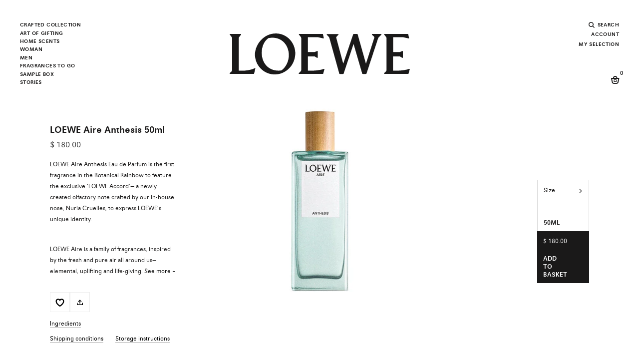

--- FILE ---
content_type: text/html;charset=UTF-8
request_url: https://www.perfumesloewe.com/int/en_US/gifts/gift-set-50ml-fragrance-and-50ml-fragrance/loewe-aire-anthesis-50ml-LW78276.html
body_size: 33855
content:
<!DOCTYPE html>
<html lang="en">
<head>


<link rel="dns-prefetch" href="https://www2.bglobale.com" />
<link rel="dns-prefetch" href="https://web.global-e.com" />
<link rel="dns-prefetch" href="https://player.freecaster.com" />
<link rel="dns-prefetch" href="https://fonts.googleapis.com/" />
<link rel="dns-prefetch" href="https://fonts.gstatic.com" />

<meta charset=UTF-8>

<meta http-equiv="x-ua-compatible" content="ie=edge">

<meta name="viewport" content="width=device-width, initial-scale=1">

<!-- Include OneTrust script -->







    <script src="https://cdn.cookielaw.org/scripttemplates/otSDKStub.js" data-document-language="true" type="text/javascript" charset="UTF-8" data-domain-script="356b1fb0-7a34-4ee1-b1d2-c62e79f6871f" ></script>




 <!-- Include ABtasty script -->
<script type="text/javascript" src="https://try.abtasty.com/28944ee31f7441b45e8315ef6456b8ba.js"></script>



 <!-- Include ABtasty script -->

    
        <link rel="alternate" hreflang="es-ES" href="https://www.perfumesloewe.com/es/es_ES/regalos/gift-set-fragrancia-50ml-x2/loewe-aire-anthesis-50ml-LW78276.html" />
    
        <link rel="alternate" hreflang="en-ES" href="https://www.perfumesloewe.com/es/en_ES/gifts/gift-set-50ml-fragrance-and-50ml-fragrance/loewe-aire-anthesis-50ml-LW78276.html" />
    
        <link rel="alternate" hreflang="zh-ES" href="https://www.perfumesloewe.com/es/zh_ES/%E7%A6%AE%E5%93%81/50%E6%AF%AB%E5%8D%87%E9%A6%99%E6%B0%B4%E5%92%8C50%E6%AF%AB%E5%8D%87%E9%A6%99%E6%B0%B4%E7%A6%AE%E5%93%81%E7%B5%84%E5%90%88/loewe-aire-anthesis-50ml-LW78276.html" />
    
        <link rel="alternate" hreflang="ja-ES" href="https://www.perfumesloewe.com/es/ja_ES/%E3%82%AE%E3%83%95%E3%83%88/%E3%83%95%E3%83%AC%E3%82%B0%E3%83%A9%E3%83%B3%E3%82%B950ml-%E3%82%AE%E3%83%95%E3%83%88%E3%82%BB%E3%83%83%E3%83%88-%EF%BC%86-%E3%83%95%E3%83%AC%E3%82%B0%E3%83%A9%E3%83%B3%E3%82%B950ml/loewe-aire-anthesis-50ml-LW78276.html" />
    

    
        <link rel="alternate" hreflang="en-US" href="https://www.perfumesloewe.com/int/en_US/gifts/gift-set-50ml-fragrance-and-50ml-fragrance/loewe-aire-anthesis-50ml-LW78276.html" />
    
        <link rel="alternate" hreflang="zh-BG" href="https://www.perfumesloewe.com/int/zh_BG/%E7%A6%AE%E5%93%81/50%E6%AF%AB%E5%8D%87%E9%A6%99%E6%B0%B4%E5%92%8C50%E6%AF%AB%E5%8D%87%E9%A6%99%E6%B0%B4%E7%A6%AE%E5%93%81%E7%B5%84%E5%90%88/loewe-aire-anthesis-50ml-LW78276.html" />
    
        <link rel="alternate" hreflang="es-EE" href="https://www.perfumesloewe.com/int/es_EE/regalos/gift-set-fragrancia-50ml-x2/loewe-aire-anthesis-50ml-LW78276.html" />
    
        <link rel="alternate" hreflang="zh-JP" href="https://www.perfumesloewe.com/int/zh_JP/%E7%A6%AE%E5%93%81/50%E6%AF%AB%E5%8D%87%E9%A6%99%E6%B0%B4%E5%92%8C50%E6%AF%AB%E5%8D%87%E9%A6%99%E6%B0%B4%E7%A6%AE%E5%93%81%E7%B5%84%E5%90%88/loewe-aire-anthesis-50ml-LW78276.html" />
    
        <link rel="alternate" hreflang="en-CZ" href="https://www.perfumesloewe.com/int/en_CZ/gifts/gift-set-50ml-fragrance-and-50ml-fragrance/loewe-aire-anthesis-50ml-LW78276.html" />
    
        <link rel="alternate" hreflang="en-LI" href="https://www.perfumesloewe.com/int/en_LI/gifts/gift-set-50ml-fragrance-and-50ml-fragrance/loewe-aire-anthesis-50ml-LW78276.html" />
    
        <link rel="alternate" hreflang="ja-HR" href="https://www.perfumesloewe.com/int/ja_HR/%E3%82%AE%E3%83%95%E3%83%88/%E3%83%95%E3%83%AC%E3%82%B0%E3%83%A9%E3%83%B3%E3%82%B950ml-%E3%82%AE%E3%83%95%E3%83%88%E3%82%BB%E3%83%83%E3%83%88-%EF%BC%86-%E3%83%95%E3%83%AC%E3%82%B0%E3%83%A9%E3%83%B3%E3%82%B950ml/loewe-aire-anthesis-50ml-LW78276.html" />
    
        <link rel="alternate" hreflang="es-US" href="https://www.perfumesloewe.com/int/es_US/regalos/gift-set-fragrancia-50ml-x2/loewe-aire-anthesis-50ml-LW78276.html" />
    
        <link rel="alternate" hreflang="zh-RO" href="https://www.perfumesloewe.com/int/zh_RO/%E7%A6%AE%E5%93%81/50%E6%AF%AB%E5%8D%87%E9%A6%99%E6%B0%B4%E5%92%8C50%E6%AF%AB%E5%8D%87%E9%A6%99%E6%B0%B4%E7%A6%AE%E5%93%81%E7%B5%84%E5%90%88/loewe-aire-anthesis-50ml-LW78276.html" />
    
        <link rel="alternate" hreflang="en-DE" href="https://www.perfumesloewe.com/int/en_DE/gifts/gift-set-50ml-fragrance-and-50ml-fragrance/loewe-aire-anthesis-50ml-LW78276.html" />
    
        <link rel="alternate" hreflang="es-MX" href="https://www.perfumesloewe.com/int/es_MX/regalos/gift-set-fragrancia-50ml-x2/loewe-aire-anthesis-50ml-LW78276.html" />
    
        <link rel="alternate" hreflang="ja-HU" href="https://www.perfumesloewe.com/int/ja_HU/%E3%82%AE%E3%83%95%E3%83%88/%E3%83%95%E3%83%AC%E3%82%B0%E3%83%A9%E3%83%B3%E3%82%B950ml-%E3%82%AE%E3%83%95%E3%83%88%E3%82%BB%E3%83%83%E3%83%88-%EF%BC%86-%E3%83%95%E3%83%AC%E3%82%B0%E3%83%A9%E3%83%B3%E3%82%B950ml/loewe-aire-anthesis-50ml-LW78276.html" />
    
        <link rel="alternate" hreflang="zh-BE" href="https://www.perfumesloewe.com/int/zh_BE/%E7%A6%AE%E5%93%81/50%E6%AF%AB%E5%8D%87%E9%A6%99%E6%B0%B4%E5%92%8C50%E6%AF%AB%E5%8D%87%E9%A6%99%E6%B0%B4%E7%A6%AE%E5%93%81%E7%B5%84%E5%90%88/loewe-aire-anthesis-50ml-LW78276.html" />
    
        <link rel="alternate" hreflang="en-TW" href="https://www.perfumesloewe.com/int/en_TW/gifts/gift-set-50ml-fragrance-and-50ml-fragrance/loewe-aire-anthesis-50ml-LW78276.html" />
    
        <link rel="alternate" hreflang="zh-AU" href="https://www.perfumesloewe.com/int/zh_AU/%E7%A6%AE%E5%93%81/50%E6%AF%AB%E5%8D%87%E9%A6%99%E6%B0%B4%E5%92%8C50%E6%AF%AB%E5%8D%87%E9%A6%99%E6%B0%B4%E7%A6%AE%E5%93%81%E7%B5%84%E5%90%88/loewe-aire-anthesis-50ml-LW78276.html" />
    
        <link rel="alternate" hreflang="en-CL" href="https://www.perfumesloewe.com/int/en_CL/gifts/gift-set-50ml-fragrance-and-50ml-fragrance/loewe-aire-anthesis-50ml-LW78276.html" />
    
        <link rel="alternate" hreflang="en-KR" href="https://www.perfumesloewe.com/int/en_KR/gifts/gift-set-50ml-fragrance-and-50ml-fragrance/loewe-aire-anthesis-50ml-LW78276.html" />
    
        <link rel="alternate" hreflang="ja-PL" href="https://www.perfumesloewe.com/int/ja_PL/%E3%82%AE%E3%83%95%E3%83%88/%E3%83%95%E3%83%AC%E3%82%B0%E3%83%A9%E3%83%B3%E3%82%B950ml-%E3%82%AE%E3%83%95%E3%83%88%E3%82%BB%E3%83%83%E3%83%88-%EF%BC%86-%E3%83%95%E3%83%AC%E3%82%B0%E3%83%A9%E3%83%B3%E3%82%B950ml/loewe-aire-anthesis-50ml-LW78276.html" />
    
        <link rel="alternate" hreflang="en-CO" href="https://www.perfumesloewe.com/int/en_CO/gifts/gift-set-50ml-fragrance-and-50ml-fragrance/loewe-aire-anthesis-50ml-LW78276.html" />
    
        <link rel="alternate" hreflang="x-default" href="https://www.perfumesloewe.com/int/en_US/gifts/gift-set-50ml-fragrance-and-50ml-fragrance/loewe-aire-anthesis-50ml-LW78276.html" />
    
        <link rel="alternate" hreflang="ja-PT" href="https://www.perfumesloewe.com/int/ja_PT/%E3%82%AE%E3%83%95%E3%83%88/%E3%83%95%E3%83%AC%E3%82%B0%E3%83%A9%E3%83%B3%E3%82%B950ml-%E3%82%AE%E3%83%95%E3%83%88%E3%82%BB%E3%83%83%E3%83%88-%EF%BC%86-%E3%83%95%E3%83%AC%E3%82%B0%E3%83%A9%E3%83%B3%E3%82%B950ml/loewe-aire-anthesis-50ml-LW78276.html" />
    
        <link rel="alternate" hreflang="zh-AR" href="https://www.perfumesloewe.com/int/zh_AR/%E7%A6%AE%E5%93%81/50%E6%AF%AB%E5%8D%87%E9%A6%99%E6%B0%B4%E5%92%8C50%E6%AF%AB%E5%8D%87%E9%A6%99%E6%B0%B4%E7%A6%AE%E5%93%81%E7%B5%84%E5%90%88/loewe-aire-anthesis-50ml-LW78276.html" />
    
        <link rel="alternate" hreflang="ja-HK" href="https://www.perfumesloewe.com/int/ja_HK/%E3%82%AE%E3%83%95%E3%83%88/%E3%83%95%E3%83%AC%E3%82%B0%E3%83%A9%E3%83%B3%E3%82%B950ml-%E3%82%AE%E3%83%95%E3%83%88%E3%82%BB%E3%83%83%E3%83%88-%EF%BC%86-%E3%83%95%E3%83%AC%E3%82%B0%E3%83%A9%E3%83%B3%E3%82%B950ml/loewe-aire-anthesis-50ml-LW78276.html" />
    
        <link rel="alternate" hreflang="en-TH" href="https://www.perfumesloewe.com/int/en_TH/gifts/gift-set-50ml-fragrance-and-50ml-fragrance/loewe-aire-anthesis-50ml-LW78276.html" />
    
        <link rel="alternate" hreflang="ja-PR" href="https://www.perfumesloewe.com/int/ja_PR/%E3%82%AE%E3%83%95%E3%83%88/%E3%83%95%E3%83%AC%E3%82%B0%E3%83%A9%E3%83%B3%E3%82%B950ml-%E3%82%AE%E3%83%95%E3%83%88%E3%82%BB%E3%83%83%E3%83%88-%EF%BC%86-%E3%83%95%E3%83%AC%E3%82%B0%E3%83%A9%E3%83%B3%E3%82%B950ml/loewe-aire-anthesis-50ml-LW78276.html" />
    
        <link rel="alternate" hreflang="zh-AT" href="https://www.perfumesloewe.com/int/zh_AT/%E7%A6%AE%E5%93%81/50%E6%AF%AB%E5%8D%87%E9%A6%99%E6%B0%B4%E5%92%8C50%E6%AF%AB%E5%8D%87%E9%A6%99%E6%B0%B4%E7%A6%AE%E5%93%81%E7%B5%84%E5%90%88/loewe-aire-anthesis-50ml-LW78276.html" />
    
        <link rel="alternate" hreflang="es-NO" href="https://www.perfumesloewe.com/int/es_NO/regalos/gift-set-fragrancia-50ml-x2/loewe-aire-anthesis-50ml-LW78276.html" />
    
        <link rel="alternate" hreflang="zh-IN" href="https://www.perfumesloewe.com/int/zh_IN/%E7%A6%AE%E5%93%81/50%E6%AF%AB%E5%8D%87%E9%A6%99%E6%B0%B4%E5%92%8C50%E6%AF%AB%E5%8D%87%E9%A6%99%E6%B0%B4%E7%A6%AE%E5%93%81%E7%B5%84%E5%90%88/loewe-aire-anthesis-50ml-LW78276.html" />
    
        <link rel="alternate" hreflang="es-FI" href="https://www.perfumesloewe.com/int/es_FI/regalos/gift-set-fragrancia-50ml-x2/loewe-aire-anthesis-50ml-LW78276.html" />
    
        <link rel="alternate" hreflang="ja-IN" href="https://www.perfumesloewe.com/int/ja_IN/%E3%82%AE%E3%83%95%E3%83%88/%E3%83%95%E3%83%AC%E3%82%B0%E3%83%A9%E3%83%B3%E3%82%B950ml-%E3%82%AE%E3%83%95%E3%83%88%E3%82%BB%E3%83%83%E3%83%88-%EF%BC%86-%E3%83%95%E3%83%AC%E3%82%B0%E3%83%A9%E3%83%B3%E3%82%B950ml/loewe-aire-anthesis-50ml-LW78276.html" />
    
        <link rel="alternate" hreflang="ja-IT" href="https://www.perfumesloewe.com/int/ja_IT/%E3%82%AE%E3%83%95%E3%83%88/%E3%83%95%E3%83%AC%E3%82%B0%E3%83%A9%E3%83%B3%E3%82%B950ml-%E3%82%AE%E3%83%95%E3%83%88%E3%82%BB%E3%83%83%E3%83%88-%EF%BC%86-%E3%83%95%E3%83%AC%E3%82%B0%E3%83%A9%E3%83%B3%E3%82%B950ml/loewe-aire-anthesis-50ml-LW78276.html" />
    
        <link rel="alternate" hreflang="zh-IT" href="https://www.perfumesloewe.com/int/zh_IT/%E7%A6%AE%E5%93%81/50%E6%AF%AB%E5%8D%87%E9%A6%99%E6%B0%B4%E5%92%8C50%E6%AF%AB%E5%8D%87%E9%A6%99%E6%B0%B4%E7%A6%AE%E5%93%81%E7%B5%84%E5%90%88/loewe-aire-anthesis-50ml-LW78276.html" />
    
        <link rel="alternate" hreflang="es-NL" href="https://www.perfumesloewe.com/int/es_NL/regalos/gift-set-fragrancia-50ml-x2/loewe-aire-anthesis-50ml-LW78276.html" />
    
        <link rel="alternate" hreflang="zh-IE" href="https://www.perfumesloewe.com/int/zh_IE/%E7%A6%AE%E5%93%81/50%E6%AF%AB%E5%8D%87%E9%A6%99%E6%B0%B4%E5%92%8C50%E6%AF%AB%E5%8D%87%E9%A6%99%E6%B0%B4%E7%A6%AE%E5%93%81%E7%B5%84%E5%90%88/loewe-aire-anthesis-50ml-LW78276.html" />
    
        <link rel="alternate" hreflang="en-EE" href="https://www.perfumesloewe.com/int/en_EE/gifts/gift-set-50ml-fragrance-and-50ml-fragrance/loewe-aire-anthesis-50ml-LW78276.html" />
    
        <link rel="alternate" hreflang="ja-AU" href="https://www.perfumesloewe.com/int/ja_AU/%E3%82%AE%E3%83%95%E3%83%88/%E3%83%95%E3%83%AC%E3%82%B0%E3%83%A9%E3%83%B3%E3%82%B950ml-%E3%82%AE%E3%83%95%E3%83%88%E3%82%BB%E3%83%83%E3%83%88-%EF%BC%86-%E3%83%95%E3%83%AC%E3%82%B0%E3%83%A9%E3%83%B3%E3%82%B950ml/loewe-aire-anthesis-50ml-LW78276.html" />
    
        <link rel="alternate" hreflang="ja-AT" href="https://www.perfumesloewe.com/int/ja_AT/%E3%82%AE%E3%83%95%E3%83%88/%E3%83%95%E3%83%AC%E3%82%B0%E3%83%A9%E3%83%B3%E3%82%B950ml-%E3%82%AE%E3%83%95%E3%83%88%E3%82%BB%E3%83%83%E3%83%88-%EF%BC%86-%E3%83%95%E3%83%AC%E3%82%B0%E3%83%A9%E3%83%B3%E3%82%B950ml/loewe-aire-anthesis-50ml-LW78276.html" />
    
        <link rel="alternate" hreflang="zh-IL" href="https://www.perfumesloewe.com/int/zh_IL/%E7%A6%AE%E5%93%81/50%E6%AF%AB%E5%8D%87%E9%A6%99%E6%B0%B4%E5%92%8C50%E6%AF%AB%E5%8D%87%E9%A6%99%E6%B0%B4%E7%A6%AE%E5%93%81%E7%B5%84%E5%90%88/loewe-aire-anthesis-50ml-LW78276.html" />
    
        <link rel="alternate" hreflang="ja-AR" href="https://www.perfumesloewe.com/int/ja_AR/%E3%82%AE%E3%83%95%E3%83%88/%E3%83%95%E3%83%AC%E3%82%B0%E3%83%A9%E3%83%B3%E3%82%B950ml-%E3%82%AE%E3%83%95%E3%83%88%E3%82%BB%E3%83%83%E3%83%88-%EF%BC%86-%E3%83%95%E3%83%AC%E3%82%B0%E3%83%A9%E3%83%B3%E3%82%B950ml/loewe-aire-anthesis-50ml-LW78276.html" />
    
        <link rel="alternate" hreflang="en-LV" href="https://www.perfumesloewe.com/int/en_LV/gifts/gift-set-50ml-fragrance-and-50ml-fragrance/loewe-aire-anthesis-50ml-LW78276.html" />
    
        <link rel="alternate" hreflang="en-LU" href="https://www.perfumesloewe.com/int/en_LU/gifts/gift-set-50ml-fragrance-and-50ml-fragrance/loewe-aire-anthesis-50ml-LW78276.html" />
    
        <link rel="alternate" hreflang="en-LT" href="https://www.perfumesloewe.com/int/en_LT/gifts/gift-set-50ml-fragrance-and-50ml-fragrance/loewe-aire-anthesis-50ml-LW78276.html" />
    
        <link rel="alternate" hreflang="en-DK" href="https://www.perfumesloewe.com/int/en_DK/gifts/gift-set-50ml-fragrance-and-50ml-fragrance/loewe-aire-anthesis-50ml-LW78276.html" />
    
        <link rel="alternate" hreflang="ja-IE" href="https://www.perfumesloewe.com/int/ja_IE/%E3%82%AE%E3%83%95%E3%83%88/%E3%83%95%E3%83%AC%E3%82%B0%E3%83%A9%E3%83%B3%E3%82%B950ml-%E3%82%AE%E3%83%95%E3%83%88%E3%82%BB%E3%83%83%E3%83%88-%EF%BC%86-%E3%83%95%E3%83%AC%E3%82%B0%E3%83%A9%E3%83%B3%E3%82%B950ml/loewe-aire-anthesis-50ml-LW78276.html" />
    
        <link rel="alternate" hreflang="es-MY" href="https://www.perfumesloewe.com/int/es_MY/regalos/gift-set-fragrancia-50ml-x2/loewe-aire-anthesis-50ml-LW78276.html" />
    
        <link rel="alternate" hreflang="zh-HU" href="https://www.perfumesloewe.com/int/zh_HU/%E7%A6%AE%E5%93%81/50%E6%AF%AB%E5%8D%87%E9%A6%99%E6%B0%B4%E5%92%8C50%E6%AF%AB%E5%8D%87%E9%A6%99%E6%B0%B4%E7%A6%AE%E5%93%81%E7%B5%84%E5%90%88/loewe-aire-anthesis-50ml-LW78276.html" />
    
        <link rel="alternate" hreflang="ja-IL" href="https://www.perfumesloewe.com/int/ja_IL/%E3%82%AE%E3%83%95%E3%83%88/%E3%83%95%E3%83%AC%E3%82%B0%E3%83%A9%E3%83%B3%E3%82%B950ml-%E3%82%AE%E3%83%95%E3%83%88%E3%82%BB%E3%83%83%E3%83%88-%EF%BC%86-%E3%83%95%E3%83%AC%E3%82%B0%E3%83%A9%E3%83%B3%E3%82%B950ml/loewe-aire-anthesis-50ml-LW78276.html" />
    
        <link rel="alternate" hreflang="zh-PT" href="https://www.perfumesloewe.com/int/zh_PT/%E7%A6%AE%E5%93%81/50%E6%AF%AB%E5%8D%87%E9%A6%99%E6%B0%B4%E5%92%8C50%E6%AF%AB%E5%8D%87%E9%A6%99%E6%B0%B4%E7%A6%AE%E5%93%81%E7%B5%84%E5%90%88/loewe-aire-anthesis-50ml-LW78276.html" />
    
        <link rel="alternate" hreflang="ja-JP" href="https://www.perfumesloewe.com/int/ja_JP/%E3%82%AE%E3%83%95%E3%83%88/%E3%83%95%E3%83%AC%E3%82%B0%E3%83%A9%E3%83%B3%E3%82%B950ml-%E3%82%AE%E3%83%95%E3%83%88%E3%82%BB%E3%83%83%E3%83%88-%EF%BC%86-%E3%83%95%E3%83%AC%E3%82%B0%E3%83%A9%E3%83%B3%E3%82%B950ml/loewe-aire-anthesis-50ml-LW78276.html" />
    
        <link rel="alternate" hreflang="ja-BG" href="https://www.perfumesloewe.com/int/ja_BG/%E3%82%AE%E3%83%95%E3%83%88/%E3%83%95%E3%83%AC%E3%82%B0%E3%83%A9%E3%83%B3%E3%82%B950ml-%E3%82%AE%E3%83%95%E3%83%88%E3%82%BB%E3%83%83%E3%83%88-%EF%BC%86-%E3%83%95%E3%83%AC%E3%82%B0%E3%83%A9%E3%83%B3%E3%82%B950ml/loewe-aire-anthesis-50ml-LW78276.html" />
    
        <link rel="alternate" hreflang="en-RO" href="https://www.perfumesloewe.com/int/en_RO/gifts/gift-set-50ml-fragrance-and-50ml-fragrance/loewe-aire-anthesis-50ml-LW78276.html" />
    
        <link rel="alternate" hreflang="zh-HR" href="https://www.perfumesloewe.com/int/zh_HR/%E7%A6%AE%E5%93%81/50%E6%AF%AB%E5%8D%87%E9%A6%99%E6%B0%B4%E5%92%8C50%E6%AF%AB%E5%8D%87%E9%A6%99%E6%B0%B4%E7%A6%AE%E5%93%81%E7%B5%84%E5%90%88/loewe-aire-anthesis-50ml-LW78276.html" />
    
        <link rel="alternate" hreflang="es-CA" href="https://www.perfumesloewe.com/int/es_CA/regalos/gift-set-fragrancia-50ml-x2/loewe-aire-anthesis-50ml-LW78276.html" />
    
        <link rel="alternate" hreflang="zh-PL" href="https://www.perfumesloewe.com/int/zh_PL/%E7%A6%AE%E5%93%81/50%E6%AF%AB%E5%8D%87%E9%A6%99%E6%B0%B4%E5%92%8C50%E6%AF%AB%E5%8D%87%E9%A6%99%E6%B0%B4%E7%A6%AE%E5%93%81%E7%B5%84%E5%90%88/loewe-aire-anthesis-50ml-LW78276.html" />
    
        <link rel="alternate" hreflang="ja-BR" href="https://www.perfumesloewe.com/int/ja_BR/%E3%82%AE%E3%83%95%E3%83%88/%E3%83%95%E3%83%AC%E3%82%B0%E3%83%A9%E3%83%B3%E3%82%B950ml-%E3%82%AE%E3%83%95%E3%83%88%E3%82%BB%E3%83%83%E3%83%88-%EF%BC%86-%E3%83%95%E3%83%AC%E3%82%B0%E3%83%A9%E3%83%B3%E3%82%B950ml/loewe-aire-anthesis-50ml-LW78276.html" />
    
        <link rel="alternate" hreflang="es-CL" href="https://www.perfumesloewe.com/int/es_CL/regalos/gift-set-fragrancia-50ml-x2/loewe-aire-anthesis-50ml-LW78276.html" />
    
        <link rel="alternate" hreflang="en-JP" href="https://www.perfumesloewe.com/int/en_JP/gifts/gift-set-50ml-fragrance-and-50ml-fragrance/loewe-aire-anthesis-50ml-LW78276.html" />
    
        <link rel="alternate" hreflang="ja-SG" href="https://www.perfumesloewe.com/int/ja_SG/%E3%82%AE%E3%83%95%E3%83%88/%E3%83%95%E3%83%AC%E3%82%B0%E3%83%A9%E3%83%B3%E3%82%B950ml-%E3%82%AE%E3%83%95%E3%83%88%E3%82%BB%E3%83%83%E3%83%88-%EF%BC%86-%E3%83%95%E3%83%AC%E3%82%B0%E3%83%A9%E3%83%B3%E3%82%B950ml/loewe-aire-anthesis-50ml-LW78276.html" />
    
        <link rel="alternate" hreflang="es-CH" href="https://www.perfumesloewe.com/int/es_CH/regalos/gift-set-fragrancia-50ml-x2/loewe-aire-anthesis-50ml-LW78276.html" />
    
        <link rel="alternate" hreflang="en-BG" href="https://www.perfumesloewe.com/int/en_BG/gifts/gift-set-50ml-fragrance-and-50ml-fragrance/loewe-aire-anthesis-50ml-LW78276.html" />
    
        <link rel="alternate" hreflang="zh-PR" href="https://www.perfumesloewe.com/int/zh_PR/%E7%A6%AE%E5%93%81/50%E6%AF%AB%E5%8D%87%E9%A6%99%E6%B0%B4%E5%92%8C50%E6%AF%AB%E5%8D%87%E9%A6%99%E6%B0%B4%E7%A6%AE%E5%93%81%E7%B5%84%E5%90%88/loewe-aire-anthesis-50ml-LW78276.html" />
    
        <link rel="alternate" hreflang="ja-SE" href="https://www.perfumesloewe.com/int/ja_SE/%E3%82%AE%E3%83%95%E3%83%88/%E3%83%95%E3%83%AC%E3%82%B0%E3%83%A9%E3%83%B3%E3%82%B950ml-%E3%82%AE%E3%83%95%E3%83%88%E3%82%BB%E3%83%83%E3%83%88-%EF%BC%86-%E3%83%95%E3%83%AC%E3%82%B0%E3%83%A9%E3%83%B3%E3%82%B950ml/loewe-aire-anthesis-50ml-LW78276.html" />
    
        <link rel="alternate" hreflang="es-KR" href="https://www.perfumesloewe.com/int/es_KR/regalos/gift-set-fragrancia-50ml-x2/loewe-aire-anthesis-50ml-LW78276.html" />
    
        <link rel="alternate" hreflang="zh-HK" href="https://www.perfumesloewe.com/int/zh_HK/%E7%A6%AE%E5%93%81/50%E6%AF%AB%E5%8D%87%E9%A6%99%E6%B0%B4%E5%92%8C50%E6%AF%AB%E5%8D%87%E9%A6%99%E6%B0%B4%E7%A6%AE%E5%93%81%E7%B5%84%E5%90%88/loewe-aire-anthesis-50ml-LW78276.html" />
    
        <link rel="alternate" hreflang="en-BE" href="https://www.perfumesloewe.com/int/en_BE/gifts/gift-set-50ml-fragrance-and-50ml-fragrance/loewe-aire-anthesis-50ml-LW78276.html" />
    
        <link rel="alternate" hreflang="es-BR" href="https://www.perfumesloewe.com/int/es_BR/regalos/gift-set-fragrancia-50ml-x2/loewe-aire-anthesis-50ml-LW78276.html" />
    
        <link rel="alternate" hreflang="es-SE" href="https://www.perfumesloewe.com/int/es_SE/regalos/gift-set-fragrancia-50ml-x2/loewe-aire-anthesis-50ml-LW78276.html" />
    
        <link rel="alternate" hreflang="en-IT" href="https://www.perfumesloewe.com/int/en_IT/gifts/gift-set-50ml-fragrance-and-50ml-fragrance/loewe-aire-anthesis-50ml-LW78276.html" />
    
        <link rel="alternate" hreflang="en-AR" href="https://www.perfumesloewe.com/int/en_AR/gifts/gift-set-50ml-fragrance-and-50ml-fragrance/loewe-aire-anthesis-50ml-LW78276.html" />
    
        <link rel="alternate" hreflang="es-SK" href="https://www.perfumesloewe.com/int/es_SK/regalos/gift-set-fragrancia-50ml-x2/loewe-aire-anthesis-50ml-LW78276.html" />
    
        <link rel="alternate" hreflang="ja-RO" href="https://www.perfumesloewe.com/int/ja_RO/%E3%82%AE%E3%83%95%E3%83%88/%E3%83%95%E3%83%AC%E3%82%B0%E3%83%A9%E3%83%B3%E3%82%B950ml-%E3%82%AE%E3%83%95%E3%83%88%E3%82%BB%E3%83%83%E3%83%88-%EF%BC%86-%E3%83%95%E3%83%AC%E3%82%B0%E3%83%A9%E3%83%B3%E3%82%B950ml/loewe-aire-anthesis-50ml-LW78276.html" />
    
        <link rel="alternate" hreflang="ja-BE" href="https://www.perfumesloewe.com/int/ja_BE/%E3%82%AE%E3%83%95%E3%83%88/%E3%83%95%E3%83%AC%E3%82%B0%E3%83%A9%E3%83%B3%E3%82%B950ml-%E3%82%AE%E3%83%95%E3%83%88%E3%82%BB%E3%83%83%E3%83%88-%EF%BC%86-%E3%83%95%E3%83%AC%E3%82%B0%E3%83%A9%E3%83%B3%E3%82%B950ml/loewe-aire-anthesis-50ml-LW78276.html" />
    
        <link rel="alternate" hreflang="es-SG" href="https://www.perfumesloewe.com/int/es_SG/regalos/gift-set-fragrancia-50ml-x2/loewe-aire-anthesis-50ml-LW78276.html" />
    
        <link rel="alternate" hreflang="en-AU" href="https://www.perfumesloewe.com/int/en_AU/gifts/gift-set-50ml-fragrance-and-50ml-fragrance/loewe-aire-anthesis-50ml-LW78276.html" />
    
        <link rel="alternate" hreflang="en-AT" href="https://www.perfumesloewe.com/int/en_AT/gifts/gift-set-50ml-fragrance-and-50ml-fragrance/loewe-aire-anthesis-50ml-LW78276.html" />
    
        <link rel="alternate" hreflang="es-SI" href="https://www.perfumesloewe.com/int/es_SI/regalos/gift-set-fragrancia-50ml-x2/loewe-aire-anthesis-50ml-LW78276.html" />
    
        <link rel="alternate" hreflang="es-DE" href="https://www.perfumesloewe.com/int/es_DE/regalos/gift-set-fragrancia-50ml-x2/loewe-aire-anthesis-50ml-LW78276.html" />
    
        <link rel="alternate" hreflang="ja-KR" href="https://www.perfumesloewe.com/int/ja_KR/%E3%82%AE%E3%83%95%E3%83%88/%E3%83%95%E3%83%AC%E3%82%B0%E3%83%A9%E3%83%B3%E3%82%B950ml-%E3%82%AE%E3%83%95%E3%83%88%E3%82%BB%E3%83%83%E3%83%88-%EF%BC%86-%E3%83%95%E3%83%AC%E3%82%B0%E3%83%A9%E3%83%B3%E3%82%B950ml/loewe-aire-anthesis-50ml-LW78276.html" />
    
        <link rel="alternate" hreflang="en-SK" href="https://www.perfumesloewe.com/int/en_SK/gifts/gift-set-50ml-fragrance-and-50ml-fragrance/loewe-aire-anthesis-50ml-LW78276.html" />
    
        <link rel="alternate" hreflang="es-TW" href="https://www.perfumesloewe.com/int/es_TW/regalos/gift-set-fragrancia-50ml-x2/loewe-aire-anthesis-50ml-LW78276.html" />
    
        <link rel="alternate" hreflang="ja-CH" href="https://www.perfumesloewe.com/int/ja_CH/%E3%82%AE%E3%83%95%E3%83%88/%E3%83%95%E3%83%AC%E3%82%B0%E3%83%A9%E3%83%B3%E3%82%B950ml-%E3%82%AE%E3%83%95%E3%83%88%E3%82%BB%E3%83%83%E3%83%88-%EF%BC%86-%E3%83%95%E3%83%AC%E3%82%B0%E3%83%A9%E3%83%B3%E3%82%B950ml/loewe-aire-anthesis-50ml-LW78276.html" />
    
        <link rel="alternate" hreflang="en-CA" href="https://www.perfumesloewe.com/int/en_CA/gifts/gift-set-50ml-fragrance-and-50ml-fragrance/loewe-aire-anthesis-50ml-LW78276.html" />
    
        <link rel="alternate" hreflang="ja-CO" href="https://www.perfumesloewe.com/int/ja_CO/%E3%82%AE%E3%83%95%E3%83%88/%E3%83%95%E3%83%AC%E3%82%B0%E3%83%A9%E3%83%B3%E3%82%B950ml-%E3%82%AE%E3%83%95%E3%83%88%E3%82%BB%E3%83%83%E3%83%88-%EF%BC%86-%E3%83%95%E3%83%AC%E3%82%B0%E3%83%A9%E3%83%B3%E3%82%B950ml/loewe-aire-anthesis-50ml-LW78276.html" />
    
        <link rel="alternate" hreflang="es-LI" href="https://www.perfumesloewe.com/int/es_LI/regalos/gift-set-fragrancia-50ml-x2/loewe-aire-anthesis-50ml-LW78276.html" />
    
        <link rel="alternate" hreflang="ja-CL" href="https://www.perfumesloewe.com/int/ja_CL/%E3%82%AE%E3%83%95%E3%83%88/%E3%83%95%E3%83%AC%E3%82%B0%E3%83%A9%E3%83%B3%E3%82%B950ml-%E3%82%AE%E3%83%95%E3%83%88%E3%82%BB%E3%83%83%E3%83%88-%EF%BC%86-%E3%83%95%E3%83%AC%E3%82%B0%E3%83%A9%E3%83%B3%E3%82%B950ml/loewe-aire-anthesis-50ml-LW78276.html" />
    
        <link rel="alternate" hreflang="es-LU" href="https://www.perfumesloewe.com/int/es_LU/regalos/gift-set-fragrancia-50ml-x2/loewe-aire-anthesis-50ml-LW78276.html" />
    
        <link rel="alternate" hreflang="es-LT" href="https://www.perfumesloewe.com/int/es_LT/regalos/gift-set-fragrancia-50ml-x2/loewe-aire-anthesis-50ml-LW78276.html" />
    
        <link rel="alternate" hreflang="es-LV" href="https://www.perfumesloewe.com/int/es_LV/regalos/gift-set-fragrancia-50ml-x2/loewe-aire-anthesis-50ml-LW78276.html" />
    
        <link rel="alternate" hreflang="ja-TH" href="https://www.perfumesloewe.com/int/ja_TH/%E3%82%AE%E3%83%95%E3%83%88/%E3%83%95%E3%83%AC%E3%82%B0%E3%83%A9%E3%83%B3%E3%82%B950ml-%E3%82%AE%E3%83%95%E3%83%88%E3%82%BB%E3%83%83%E3%83%88-%EF%BC%86-%E3%83%95%E3%83%AC%E3%82%B0%E3%83%A9%E3%83%B3%E3%82%B950ml/loewe-aire-anthesis-50ml-LW78276.html" />
    
        <link rel="alternate" hreflang="en-CH" href="https://www.perfumesloewe.com/int/en_CH/gifts/gift-set-50ml-fragrance-and-50ml-fragrance/loewe-aire-anthesis-50ml-LW78276.html" />
    
        <link rel="alternate" hreflang="es-DK" href="https://www.perfumesloewe.com/int/es_DK/regalos/gift-set-fragrancia-50ml-x2/loewe-aire-anthesis-50ml-LW78276.html" />
    
        <link rel="alternate" hreflang="ja-SK" href="https://www.perfumesloewe.com/int/ja_SK/%E3%82%AE%E3%83%95%E3%83%88/%E3%83%95%E3%83%AC%E3%82%B0%E3%83%A9%E3%83%B3%E3%82%B950ml-%E3%82%AE%E3%83%95%E3%83%88%E3%82%BB%E3%83%83%E3%83%88-%EF%BC%86-%E3%83%95%E3%83%AC%E3%82%B0%E3%83%A9%E3%83%B3%E3%82%B950ml/loewe-aire-anthesis-50ml-LW78276.html" />
    
        <link rel="alternate" hreflang="ja-SI" href="https://www.perfumesloewe.com/int/ja_SI/%E3%82%AE%E3%83%95%E3%83%88/%E3%83%95%E3%83%AC%E3%82%B0%E3%83%A9%E3%83%B3%E3%82%B950ml-%E3%82%AE%E3%83%95%E3%83%88%E3%82%BB%E3%83%83%E3%83%88-%EF%BC%86-%E3%83%95%E3%83%AC%E3%82%B0%E3%83%A9%E3%83%B3%E3%82%B950ml/loewe-aire-anthesis-50ml-LW78276.html" />
    
        <link rel="alternate" hreflang="es-CO" href="https://www.perfumesloewe.com/int/es_CO/regalos/gift-set-fragrancia-50ml-x2/loewe-aire-anthesis-50ml-LW78276.html" />
    
        <link rel="alternate" hreflang="zh-GB" href="https://www.perfumesloewe.com/int/zh_GB/%E7%A6%AE%E5%93%81/50%E6%AF%AB%E5%8D%87%E9%A6%99%E6%B0%B4%E5%92%8C50%E6%AF%AB%E5%8D%87%E9%A6%99%E6%B0%B4%E7%A6%AE%E5%93%81%E7%B5%84%E5%90%88/loewe-aire-anthesis-50ml-LW78276.html" />
    
        <link rel="alternate" hreflang="zh-FR" href="https://www.perfumesloewe.com/int/zh_FR/%E7%A6%AE%E5%93%81/50%E6%AF%AB%E5%8D%87%E9%A6%99%E6%B0%B4%E5%92%8C50%E6%AF%AB%E5%8D%87%E9%A6%99%E6%B0%B4%E7%A6%AE%E5%93%81%E7%B5%84%E5%90%88/loewe-aire-anthesis-50ml-LW78276.html" />
    
        <link rel="alternate" hreflang="en-SE" href="https://www.perfumesloewe.com/int/en_SE/gifts/gift-set-50ml-fragrance-and-50ml-fragrance/loewe-aire-anthesis-50ml-LW78276.html" />
    
        <link rel="alternate" hreflang="en-BR" href="https://www.perfumesloewe.com/int/en_BR/gifts/gift-set-50ml-fragrance-and-50ml-fragrance/loewe-aire-anthesis-50ml-LW78276.html" />
    
        <link rel="alternate" hreflang="ja-CA" href="https://www.perfumesloewe.com/int/ja_CA/%E3%82%AE%E3%83%95%E3%83%88/%E3%83%95%E3%83%AC%E3%82%B0%E3%83%A9%E3%83%B3%E3%82%B950ml-%E3%82%AE%E3%83%95%E3%83%88%E3%82%BB%E3%83%83%E3%83%88-%EF%BC%86-%E3%83%95%E3%83%AC%E3%82%B0%E3%83%A9%E3%83%B3%E3%82%B950ml/loewe-aire-anthesis-50ml-LW78276.html" />
    
        <link rel="alternate" hreflang="en-SI" href="https://www.perfumesloewe.com/int/en_SI/gifts/gift-set-50ml-fragrance-and-50ml-fragrance/loewe-aire-anthesis-50ml-LW78276.html" />
    
        <link rel="alternate" hreflang="es-TH" href="https://www.perfumesloewe.com/int/es_TH/regalos/gift-set-fragrancia-50ml-x2/loewe-aire-anthesis-50ml-LW78276.html" />
    
        <link rel="alternate" hreflang="en-SG" href="https://www.perfumesloewe.com/int/en_SG/gifts/gift-set-50ml-fragrance-and-50ml-fragrance/loewe-aire-anthesis-50ml-LW78276.html" />
    
        <link rel="alternate" hreflang="es-CZ" href="https://www.perfumesloewe.com/int/es_CZ/regalos/gift-set-fragrancia-50ml-x2/loewe-aire-anthesis-50ml-LW78276.html" />
    
        <link rel="alternate" hreflang="ja-LT" href="https://www.perfumesloewe.com/int/ja_LT/%E3%82%AE%E3%83%95%E3%83%88/%E3%83%95%E3%83%AC%E3%82%B0%E3%83%A9%E3%83%B3%E3%82%B950ml-%E3%82%AE%E3%83%95%E3%83%88%E3%82%BB%E3%83%83%E3%83%88-%EF%BC%86-%E3%83%95%E3%83%AC%E3%82%B0%E3%83%A9%E3%83%B3%E3%82%B950ml/loewe-aire-anthesis-50ml-LW78276.html" />
    
        <link rel="alternate" hreflang="ja-DK" href="https://www.perfumesloewe.com/int/ja_DK/%E3%82%AE%E3%83%95%E3%83%88/%E3%83%95%E3%83%AC%E3%82%B0%E3%83%A9%E3%83%B3%E3%82%B950ml-%E3%82%AE%E3%83%95%E3%83%88%E3%82%BB%E3%83%83%E3%83%88-%EF%BC%86-%E3%83%95%E3%83%AC%E3%82%B0%E3%83%A9%E3%83%B3%E3%82%B950ml/loewe-aire-anthesis-50ml-LW78276.html" />
    
        <link rel="alternate" hreflang="es-IL" href="https://www.perfumesloewe.com/int/es_IL/regalos/gift-set-fragrancia-50ml-x2/loewe-aire-anthesis-50ml-LW78276.html" />
    
        <link rel="alternate" hreflang="es-IE" href="https://www.perfumesloewe.com/int/es_IE/regalos/gift-set-fragrancia-50ml-x2/loewe-aire-anthesis-50ml-LW78276.html" />
    
        <link rel="alternate" hreflang="en-PL" href="https://www.perfumesloewe.com/int/en_PL/gifts/gift-set-50ml-fragrance-and-50ml-fragrance/loewe-aire-anthesis-50ml-LW78276.html" />
    
        <link rel="alternate" hreflang="ja-LV" href="https://www.perfumesloewe.com/int/ja_LV/%E3%82%AE%E3%83%95%E3%83%88/%E3%83%95%E3%83%AC%E3%82%B0%E3%83%A9%E3%83%B3%E3%82%B950ml-%E3%82%AE%E3%83%95%E3%83%88%E3%82%BB%E3%83%83%E3%83%88-%EF%BC%86-%E3%83%95%E3%83%AC%E3%82%B0%E3%83%A9%E3%83%B3%E3%82%B950ml/loewe-aire-anthesis-50ml-LW78276.html" />
    
        <link rel="alternate" hreflang="ja-LU" href="https://www.perfumesloewe.com/int/ja_LU/%E3%82%AE%E3%83%95%E3%83%88/%E3%83%95%E3%83%AC%E3%82%B0%E3%83%A9%E3%83%B3%E3%82%B950ml-%E3%82%AE%E3%83%95%E3%83%88%E3%82%BB%E3%83%83%E3%83%88-%EF%BC%86-%E3%83%95%E3%83%AC%E3%82%B0%E3%83%A9%E3%83%B3%E3%82%B950ml/loewe-aire-anthesis-50ml-LW78276.html" />
    
        <link rel="alternate" hreflang="en-PR" href="https://www.perfumesloewe.com/int/en_PR/gifts/gift-set-50ml-fragrance-and-50ml-fragrance/loewe-aire-anthesis-50ml-LW78276.html" />
    
        <link rel="alternate" hreflang="zh-NL" href="https://www.perfumesloewe.com/int/zh_NL/%E7%A6%AE%E5%93%81/50%E6%AF%AB%E5%8D%87%E9%A6%99%E6%B0%B4%E5%92%8C50%E6%AF%AB%E5%8D%87%E9%A6%99%E6%B0%B4%E7%A6%AE%E5%93%81%E7%B5%84%E5%90%88/loewe-aire-anthesis-50ml-LW78276.html" />
    
        <link rel="alternate" hreflang="es-IT" href="https://www.perfumesloewe.com/int/es_IT/regalos/gift-set-fragrancia-50ml-x2/loewe-aire-anthesis-50ml-LW78276.html" />
    
        <link rel="alternate" hreflang="es-IN" href="https://www.perfumesloewe.com/int/es_IN/regalos/gift-set-fragrancia-50ml-x2/loewe-aire-anthesis-50ml-LW78276.html" />
    
        <link rel="alternate" hreflang="zh-NO" href="https://www.perfumesloewe.com/int/zh_NO/%E7%A6%AE%E5%93%81/50%E6%AF%AB%E5%8D%87%E9%A6%99%E6%B0%B4%E5%92%8C50%E6%AF%AB%E5%8D%87%E9%A6%99%E6%B0%B4%E7%A6%AE%E5%93%81%E7%B5%84%E5%90%88/loewe-aire-anthesis-50ml-LW78276.html" />
    
        <link rel="alternate" hreflang="en-PT" href="https://www.perfumesloewe.com/int/en_PT/gifts/gift-set-50ml-fragrance-and-50ml-fragrance/loewe-aire-anthesis-50ml-LW78276.html" />
    
        <link rel="alternate" hreflang="zh-FI" href="https://www.perfumesloewe.com/int/zh_FI/%E7%A6%AE%E5%93%81/50%E6%AF%AB%E5%8D%87%E9%A6%99%E6%B0%B4%E5%92%8C50%E6%AF%AB%E5%8D%87%E9%A6%99%E6%B0%B4%E7%A6%AE%E5%93%81%E7%B5%84%E5%90%88/loewe-aire-anthesis-50ml-LW78276.html" />
    
        <link rel="alternate" hreflang="en-HK" href="https://www.perfumesloewe.com/int/en_HK/gifts/gift-set-50ml-fragrance-and-50ml-fragrance/loewe-aire-anthesis-50ml-LW78276.html" />
    
        <link rel="alternate" hreflang="ja-CZ" href="https://www.perfumesloewe.com/int/ja_CZ/%E3%82%AE%E3%83%95%E3%83%88/%E3%83%95%E3%83%AC%E3%82%B0%E3%83%A9%E3%83%B3%E3%82%B950ml-%E3%82%AE%E3%83%95%E3%83%88%E3%82%BB%E3%83%83%E3%83%88-%EF%BC%86-%E3%83%95%E3%83%AC%E3%82%B0%E3%83%A9%E3%83%B3%E3%82%B950ml/loewe-aire-anthesis-50ml-LW78276.html" />
    
        <link rel="alternate" hreflang="es-HU" href="https://www.perfumesloewe.com/int/es_HU/regalos/gift-set-fragrancia-50ml-x2/loewe-aire-anthesis-50ml-LW78276.html" />
    
        <link rel="alternate" hreflang="zh-MY" href="https://www.perfumesloewe.com/int/zh_MY/%E7%A6%AE%E5%93%81/50%E6%AF%AB%E5%8D%87%E9%A6%99%E6%B0%B4%E5%92%8C50%E6%AF%AB%E5%8D%87%E9%A6%99%E6%B0%B4%E7%A6%AE%E5%93%81%E7%B5%84%E5%90%88/loewe-aire-anthesis-50ml-LW78276.html" />
    
        <link rel="alternate" hreflang="ja-LI" href="https://www.perfumesloewe.com/int/ja_LI/%E3%82%AE%E3%83%95%E3%83%88/%E3%83%95%E3%83%AC%E3%82%B0%E3%83%A9%E3%83%B3%E3%82%B950ml-%E3%82%AE%E3%83%95%E3%83%88%E3%82%BB%E3%83%83%E3%83%88-%EF%BC%86-%E3%83%95%E3%83%AC%E3%82%B0%E3%83%A9%E3%83%B3%E3%82%B950ml/loewe-aire-anthesis-50ml-LW78276.html" />
    
        <link rel="alternate" hreflang="ja-TW" href="https://www.perfumesloewe.com/int/ja_TW/%E3%82%AE%E3%83%95%E3%83%88/%E3%83%95%E3%83%AC%E3%82%B0%E3%83%A9%E3%83%B3%E3%82%B950ml-%E3%82%AE%E3%83%95%E3%83%88%E3%82%BB%E3%83%83%E3%83%88-%EF%BC%86-%E3%83%95%E3%83%AC%E3%82%B0%E3%83%A9%E3%83%B3%E3%82%B950ml/loewe-aire-anthesis-50ml-LW78276.html" />
    
        <link rel="alternate" hreflang="ja-DE" href="https://www.perfumesloewe.com/int/ja_DE/%E3%82%AE%E3%83%95%E3%83%88/%E3%83%95%E3%83%AC%E3%82%B0%E3%83%A9%E3%83%B3%E3%82%B950ml-%E3%82%AE%E3%83%95%E3%83%88%E3%82%BB%E3%83%83%E3%83%88-%EF%BC%86-%E3%83%95%E3%83%AC%E3%82%B0%E3%83%A9%E3%83%B3%E3%82%B950ml/loewe-aire-anthesis-50ml-LW78276.html" />
    
        <link rel="alternate" hreflang="es-BE" href="https://www.perfumesloewe.com/int/es_BE/regalos/gift-set-fragrancia-50ml-x2/loewe-aire-anthesis-50ml-LW78276.html" />
    
        <link rel="alternate" hreflang="ja-MY" href="https://www.perfumesloewe.com/int/ja_MY/%E3%82%AE%E3%83%95%E3%83%88/%E3%83%95%E3%83%AC%E3%82%B0%E3%83%A9%E3%83%B3%E3%82%B950ml-%E3%82%AE%E3%83%95%E3%83%88%E3%82%BB%E3%83%83%E3%83%88-%EF%BC%86-%E3%83%95%E3%83%AC%E3%82%B0%E3%83%A9%E3%83%B3%E3%82%B950ml/loewe-aire-anthesis-50ml-LW78276.html" />
    
        <link rel="alternate" hreflang="es-RO" href="https://www.perfumesloewe.com/int/es_RO/regalos/gift-set-fragrancia-50ml-x2/loewe-aire-anthesis-50ml-LW78276.html" />
    
        <link rel="alternate" hreflang="ja-MX" href="https://www.perfumesloewe.com/int/ja_MX/%E3%82%AE%E3%83%95%E3%83%88/%E3%83%95%E3%83%AC%E3%82%B0%E3%83%A9%E3%83%B3%E3%82%B950ml-%E3%82%AE%E3%83%95%E3%83%88%E3%82%BB%E3%83%83%E3%83%88-%EF%BC%86-%E3%83%95%E3%83%AC%E3%82%B0%E3%83%A9%E3%83%B3%E3%82%B950ml/loewe-aire-anthesis-50ml-LW78276.html" />
    
        <link rel="alternate" hreflang="en-IE" href="https://www.perfumesloewe.com/int/en_IE/gifts/gift-set-50ml-fragrance-and-50ml-fragrance/loewe-aire-anthesis-50ml-LW78276.html" />
    
        <link rel="alternate" hreflang="zh-MX" href="https://www.perfumesloewe.com/int/zh_MX/%E7%A6%AE%E5%93%81/50%E6%AF%AB%E5%8D%87%E9%A6%99%E6%B0%B4%E5%92%8C50%E6%AF%AB%E5%8D%87%E9%A6%99%E6%B0%B4%E7%A6%AE%E5%93%81%E7%B5%84%E5%90%88/loewe-aire-anthesis-50ml-LW78276.html" />
    
        <link rel="alternate" hreflang="zh-US" href="https://www.perfumesloewe.com/int/zh_US/%E7%A6%AE%E5%93%81/50%E6%AF%AB%E5%8D%87%E9%A6%99%E6%B0%B4%E5%92%8C50%E6%AF%AB%E5%8D%87%E9%A6%99%E6%B0%B4%E7%A6%AE%E5%93%81%E7%B5%84%E5%90%88/loewe-aire-anthesis-50ml-LW78276.html" />
    
        <link rel="alternate" hreflang="zh-EE" href="https://www.perfumesloewe.com/int/zh_EE/%E7%A6%AE%E5%93%81/50%E6%AF%AB%E5%8D%87%E9%A6%99%E6%B0%B4%E5%92%8C50%E6%AF%AB%E5%8D%87%E9%A6%99%E6%B0%B4%E7%A6%AE%E5%93%81%E7%B5%84%E5%90%88/loewe-aire-anthesis-50ml-LW78276.html" />
    
        <link rel="alternate" hreflang="es-BG" href="https://www.perfumesloewe.com/int/es_BG/regalos/gift-set-fragrancia-50ml-x2/loewe-aire-anthesis-50ml-LW78276.html" />
    
        <link rel="alternate" hreflang="en-IN" href="https://www.perfumesloewe.com/int/en_IN/gifts/gift-set-50ml-fragrance-and-50ml-fragrance/loewe-aire-anthesis-50ml-LW78276.html" />
    
        <link rel="alternate" hreflang="en-IL" href="https://www.perfumesloewe.com/int/en_IL/gifts/gift-set-50ml-fragrance-and-50ml-fragrance/loewe-aire-anthesis-50ml-LW78276.html" />
    
        <link rel="alternate" hreflang="es-JP" href="https://www.perfumesloewe.com/int/es_JP/regalos/gift-set-fragrancia-50ml-x2/loewe-aire-anthesis-50ml-LW78276.html" />
    
        <link rel="alternate" hreflang="en-HR" href="https://www.perfumesloewe.com/int/en_HR/gifts/gift-set-50ml-fragrance-and-50ml-fragrance/loewe-aire-anthesis-50ml-LW78276.html" />
    
        <link rel="alternate" hreflang="es-AR" href="https://www.perfumesloewe.com/int/es_AR/regalos/gift-set-fragrancia-50ml-x2/loewe-aire-anthesis-50ml-LW78276.html" />
    
        <link rel="alternate" hreflang="es-AT" href="https://www.perfumesloewe.com/int/es_AT/regalos/gift-set-fragrancia-50ml-x2/loewe-aire-anthesis-50ml-LW78276.html" />
    
        <link rel="alternate" hreflang="en-HU" href="https://www.perfumesloewe.com/int/en_HU/gifts/gift-set-50ml-fragrance-and-50ml-fragrance/loewe-aire-anthesis-50ml-LW78276.html" />
    
        <link rel="alternate" hreflang="ja-EE" href="https://www.perfumesloewe.com/int/ja_EE/%E3%82%AE%E3%83%95%E3%83%88/%E3%83%95%E3%83%AC%E3%82%B0%E3%83%A9%E3%83%B3%E3%82%B950ml-%E3%82%AE%E3%83%95%E3%83%88%E3%82%BB%E3%83%83%E3%83%88-%EF%BC%86-%E3%83%95%E3%83%AC%E3%82%B0%E3%83%A9%E3%83%B3%E3%82%B950ml/loewe-aire-anthesis-50ml-LW78276.html" />
    
        <link rel="alternate" hreflang="ja-US" href="https://www.perfumesloewe.com/int/ja_US/%E3%82%AE%E3%83%95%E3%83%88/%E3%83%95%E3%83%AC%E3%82%B0%E3%83%A9%E3%83%B3%E3%82%B950ml-%E3%82%AE%E3%83%95%E3%83%88%E3%82%BB%E3%83%83%E3%83%88-%EF%BC%86-%E3%83%95%E3%83%AC%E3%82%B0%E3%83%A9%E3%83%B3%E3%82%B950ml/loewe-aire-anthesis-50ml-LW78276.html" />
    
        <link rel="alternate" hreflang="es-AU" href="https://www.perfumesloewe.com/int/es_AU/regalos/gift-set-fragrancia-50ml-x2/loewe-aire-anthesis-50ml-LW78276.html" />
    
        <link rel="alternate" hreflang="zh-DK" href="https://www.perfumesloewe.com/int/zh_DK/%E7%A6%AE%E5%93%81/50%E6%AF%AB%E5%8D%87%E9%A6%99%E6%B0%B4%E5%92%8C50%E6%AF%AB%E5%8D%87%E9%A6%99%E6%B0%B4%E7%A6%AE%E5%93%81%E7%B5%84%E5%90%88/loewe-aire-anthesis-50ml-LW78276.html" />
    
        <link rel="alternate" hreflang="zh-LT" href="https://www.perfumesloewe.com/int/zh_LT/%E7%A6%AE%E5%93%81/50%E6%AF%AB%E5%8D%87%E9%A6%99%E6%B0%B4%E5%92%8C50%E6%AF%AB%E5%8D%87%E9%A6%99%E6%B0%B4%E7%A6%AE%E5%93%81%E7%B5%84%E5%90%88/loewe-aire-anthesis-50ml-LW78276.html" />
    
        <link rel="alternate" hreflang="en-NL" href="https://www.perfumesloewe.com/int/en_NL/gifts/gift-set-50ml-fragrance-and-50ml-fragrance/loewe-aire-anthesis-50ml-LW78276.html" />
    
        <link rel="alternate" hreflang="ja-FR" href="https://www.perfumesloewe.com/int/ja_FR/%E3%82%AE%E3%83%95%E3%83%88/%E3%83%95%E3%83%AC%E3%82%B0%E3%83%A9%E3%83%B3%E3%82%B950ml-%E3%82%AE%E3%83%95%E3%83%88%E3%82%BB%E3%83%83%E3%83%88-%EF%BC%86-%E3%83%95%E3%83%AC%E3%82%B0%E3%83%A9%E3%83%B3%E3%82%B950ml/loewe-aire-anthesis-50ml-LW78276.html" />
    
        <link rel="alternate" hreflang="zh-LU" href="https://www.perfumesloewe.com/int/zh_LU/%E7%A6%AE%E5%93%81/50%E6%AF%AB%E5%8D%87%E9%A6%99%E6%B0%B4%E5%92%8C50%E6%AF%AB%E5%8D%87%E9%A6%99%E6%B0%B4%E7%A6%AE%E5%93%81%E7%B5%84%E5%90%88/loewe-aire-anthesis-50ml-LW78276.html" />
    
        <link rel="alternate" hreflang="zh-LV" href="https://www.perfumesloewe.com/int/zh_LV/%E7%A6%AE%E5%93%81/50%E6%AF%AB%E5%8D%87%E9%A6%99%E6%B0%B4%E5%92%8C50%E6%AF%AB%E5%8D%87%E9%A6%99%E6%B0%B4%E7%A6%AE%E5%93%81%E7%B5%84%E5%90%88/loewe-aire-anthesis-50ml-LW78276.html" />
    
        <link rel="alternate" hreflang="zh-LI" href="https://www.perfumesloewe.com/int/zh_LI/%E7%A6%AE%E5%93%81/50%E6%AF%AB%E5%8D%87%E9%A6%99%E6%B0%B4%E5%92%8C50%E6%AF%AB%E5%8D%87%E9%A6%99%E6%B0%B4%E7%A6%AE%E5%93%81%E7%B5%84%E5%90%88/loewe-aire-anthesis-50ml-LW78276.html" />
    
        <link rel="alternate" hreflang="en-NO" href="https://www.perfumesloewe.com/int/en_NO/gifts/gift-set-50ml-fragrance-and-50ml-fragrance/loewe-aire-anthesis-50ml-LW78276.html" />
    
        <link rel="alternate" hreflang="zh-DE" href="https://www.perfumesloewe.com/int/zh_DE/%E7%A6%AE%E5%93%81/50%E6%AF%AB%E5%8D%87%E9%A6%99%E6%B0%B4%E5%92%8C50%E6%AF%AB%E5%8D%87%E9%A6%99%E6%B0%B4%E7%A6%AE%E5%93%81%E7%B5%84%E5%90%88/loewe-aire-anthesis-50ml-LW78276.html" />
    
        <link rel="alternate" hreflang="zh-TW" href="https://www.perfumesloewe.com/int/zh_TW/%E7%A6%AE%E5%93%81/50%E6%AF%AB%E5%8D%87%E9%A6%99%E6%B0%B4%E5%92%8C50%E6%AF%AB%E5%8D%87%E9%A6%99%E6%B0%B4%E7%A6%AE%E5%93%81%E7%B5%84%E5%90%88/loewe-aire-anthesis-50ml-LW78276.html" />
    
        <link rel="alternate" hreflang="en-FI" href="https://www.perfumesloewe.com/int/en_FI/gifts/gift-set-50ml-fragrance-and-50ml-fragrance/loewe-aire-anthesis-50ml-LW78276.html" />
    
        <link rel="alternate" hreflang="zh-TH" href="https://www.perfumesloewe.com/int/zh_TH/%E7%A6%AE%E5%93%81/50%E6%AF%AB%E5%8D%87%E9%A6%99%E6%B0%B4%E5%92%8C50%E6%AF%AB%E5%8D%87%E9%A6%99%E6%B0%B4%E7%A6%AE%E5%93%81%E7%B5%84%E5%90%88/loewe-aire-anthesis-50ml-LW78276.html" />
    
        <link rel="alternate" hreflang="zh-CZ" href="https://www.perfumesloewe.com/int/zh_CZ/%E7%A6%AE%E5%93%81/50%E6%AF%AB%E5%8D%87%E9%A6%99%E6%B0%B4%E5%92%8C50%E6%AF%AB%E5%8D%87%E9%A6%99%E6%B0%B4%E7%A6%AE%E5%93%81%E7%B5%84%E5%90%88/loewe-aire-anthesis-50ml-LW78276.html" />
    
        <link rel="alternate" hreflang="es-FR" href="https://www.perfumesloewe.com/int/es_FR/regalos/gift-set-fragrancia-50ml-x2/loewe-aire-anthesis-50ml-LW78276.html" />
    
        <link rel="alternate" hreflang="en-MY" href="https://www.perfumesloewe.com/int/en_MY/gifts/gift-set-50ml-fragrance-and-50ml-fragrance/loewe-aire-anthesis-50ml-LW78276.html" />
    
        <link rel="alternate" hreflang="en-MX" href="https://www.perfumesloewe.com/int/en_MX/gifts/gift-set-50ml-fragrance-and-50ml-fragrance/loewe-aire-anthesis-50ml-LW78276.html" />
    
        <link rel="alternate" hreflang="zh-CO" href="https://www.perfumesloewe.com/int/zh_CO/%E7%A6%AE%E5%93%81/50%E6%AF%AB%E5%8D%87%E9%A6%99%E6%B0%B4%E5%92%8C50%E6%AF%AB%E5%8D%87%E9%A6%99%E6%B0%B4%E7%A6%AE%E5%93%81%E7%B5%84%E5%90%88/loewe-aire-anthesis-50ml-LW78276.html" />
    
        <link rel="alternate" hreflang="ja-NL" href="https://www.perfumesloewe.com/int/ja_NL/%E3%82%AE%E3%83%95%E3%83%88/%E3%83%95%E3%83%AC%E3%82%B0%E3%83%A9%E3%83%B3%E3%82%B950ml-%E3%82%AE%E3%83%95%E3%83%88%E3%82%BB%E3%83%83%E3%83%88-%EF%BC%86-%E3%83%95%E3%83%AC%E3%82%B0%E3%83%A9%E3%83%B3%E3%82%B950ml/loewe-aire-anthesis-50ml-LW78276.html" />
    
        <link rel="alternate" hreflang="es-GB" href="https://www.perfumesloewe.com/int/es_GB/regalos/gift-set-fragrancia-50ml-x2/loewe-aire-anthesis-50ml-LW78276.html" />
    
        <link rel="alternate" hreflang="ja-FI" href="https://www.perfumesloewe.com/int/ja_FI/%E3%82%AE%E3%83%95%E3%83%88/%E3%83%95%E3%83%AC%E3%82%B0%E3%83%A9%E3%83%B3%E3%82%B950ml-%E3%82%AE%E3%83%95%E3%83%88%E3%82%BB%E3%83%83%E3%83%88-%EF%BC%86-%E3%83%95%E3%83%AC%E3%82%B0%E3%83%A9%E3%83%B3%E3%82%B950ml/loewe-aire-anthesis-50ml-LW78276.html" />
    
        <link rel="alternate" hreflang="ja-NO" href="https://www.perfumesloewe.com/int/ja_NO/%E3%82%AE%E3%83%95%E3%83%88/%E3%83%95%E3%83%AC%E3%82%B0%E3%83%A9%E3%83%B3%E3%82%B950ml-%E3%82%AE%E3%83%95%E3%83%88%E3%82%BB%E3%83%83%E3%83%88-%EF%BC%86-%E3%83%95%E3%83%AC%E3%82%B0%E3%83%A9%E3%83%B3%E3%82%B950ml/loewe-aire-anthesis-50ml-LW78276.html" />
    
        <link rel="alternate" hreflang="zh-CH" href="https://www.perfumesloewe.com/int/zh_CH/%E7%A6%AE%E5%93%81/50%E6%AF%AB%E5%8D%87%E9%A6%99%E6%B0%B4%E5%92%8C50%E6%AF%AB%E5%8D%87%E9%A6%99%E6%B0%B4%E7%A6%AE%E5%93%81%E7%B5%84%E5%90%88/loewe-aire-anthesis-50ml-LW78276.html" />
    
        <link rel="alternate" hreflang="es-HK" href="https://www.perfumesloewe.com/int/es_HK/regalos/gift-set-fragrancia-50ml-x2/loewe-aire-anthesis-50ml-LW78276.html" />
    
        <link rel="alternate" hreflang="zh-KR" href="https://www.perfumesloewe.com/int/zh_KR/%E7%A6%AE%E5%93%81/50%E6%AF%AB%E5%8D%87%E9%A6%99%E6%B0%B4%E5%92%8C50%E6%AF%AB%E5%8D%87%E9%A6%99%E6%B0%B4%E7%A6%AE%E5%93%81%E7%B5%84%E5%90%88/loewe-aire-anthesis-50ml-LW78276.html" />
    
        <link rel="alternate" hreflang="es-PR" href="https://www.perfumesloewe.com/int/es_PR/regalos/gift-set-fragrancia-50ml-x2/loewe-aire-anthesis-50ml-LW78276.html" />
    
        <link rel="alternate" hreflang="zh-CL" href="https://www.perfumesloewe.com/int/zh_CL/%E7%A6%AE%E5%93%81/50%E6%AF%AB%E5%8D%87%E9%A6%99%E6%B0%B4%E5%92%8C50%E6%AF%AB%E5%8D%87%E9%A6%99%E6%B0%B4%E7%A6%AE%E5%93%81%E7%B5%84%E5%90%88/loewe-aire-anthesis-50ml-LW78276.html" />
    
        <link rel="alternate" hreflang="es-PL" href="https://www.perfumesloewe.com/int/es_PL/regalos/gift-set-fragrancia-50ml-x2/loewe-aire-anthesis-50ml-LW78276.html" />
    
        <link rel="alternate" hreflang="en-GB" href="https://www.perfumesloewe.com/int/en_GB/gifts/gift-set-50ml-fragrance-and-50ml-fragrance/loewe-aire-anthesis-50ml-LW78276.html" />
    
        <link rel="alternate" hreflang="zh-CA" href="https://www.perfumesloewe.com/int/zh_CA/%E7%A6%AE%E5%93%81/50%E6%AF%AB%E5%8D%87%E9%A6%99%E6%B0%B4%E5%92%8C50%E6%AF%AB%E5%8D%87%E9%A6%99%E6%B0%B4%E7%A6%AE%E5%93%81%E7%B5%84%E5%90%88/loewe-aire-anthesis-50ml-LW78276.html" />
    
        <link rel="alternate" hreflang="es-HR" href="https://www.perfumesloewe.com/int/es_HR/regalos/gift-set-fragrancia-50ml-x2/loewe-aire-anthesis-50ml-LW78276.html" />
    
        <link rel="alternate" hreflang="es-PT" href="https://www.perfumesloewe.com/int/es_PT/regalos/gift-set-fragrancia-50ml-x2/loewe-aire-anthesis-50ml-LW78276.html" />
    
        <link rel="alternate" hreflang="zh-SG" href="https://www.perfumesloewe.com/int/zh_SG/%E7%A6%AE%E5%93%81/50%E6%AF%AB%E5%8D%87%E9%A6%99%E6%B0%B4%E5%92%8C50%E6%AF%AB%E5%8D%87%E9%A6%99%E6%B0%B4%E7%A6%AE%E5%93%81%E7%B5%84%E5%90%88/loewe-aire-anthesis-50ml-LW78276.html" />
    
        <link rel="alternate" hreflang="zh-SI" href="https://www.perfumesloewe.com/int/zh_SI/%E7%A6%AE%E5%93%81/50%E6%AF%AB%E5%8D%87%E9%A6%99%E6%B0%B4%E5%92%8C50%E6%AF%AB%E5%8D%87%E9%A6%99%E6%B0%B4%E7%A6%AE%E5%93%81%E7%B5%84%E5%90%88/loewe-aire-anthesis-50ml-LW78276.html" />
    
        <link rel="alternate" hreflang="zh-SK" href="https://www.perfumesloewe.com/int/zh_SK/%E7%A6%AE%E5%93%81/50%E6%AF%AB%E5%8D%87%E9%A6%99%E6%B0%B4%E5%92%8C50%E6%AF%AB%E5%8D%87%E9%A6%99%E6%B0%B4%E7%A6%AE%E5%93%81%E7%B5%84%E5%90%88/loewe-aire-anthesis-50ml-LW78276.html" />
    
        <link rel="alternate" hreflang="ja-GB" href="https://www.perfumesloewe.com/int/ja_GB/%E3%82%AE%E3%83%95%E3%83%88/%E3%83%95%E3%83%AC%E3%82%B0%E3%83%A9%E3%83%B3%E3%82%B950ml-%E3%82%AE%E3%83%95%E3%83%88%E3%82%BB%E3%83%83%E3%83%88-%EF%BC%86-%E3%83%95%E3%83%AC%E3%82%B0%E3%83%A9%E3%83%B3%E3%82%B950ml/loewe-aire-anthesis-50ml-LW78276.html" />
    
        <link rel="alternate" hreflang="en-FR" href="https://www.perfumesloewe.com/int/en_FR/gifts/gift-set-50ml-fragrance-and-50ml-fragrance/loewe-aire-anthesis-50ml-LW78276.html" />
    
        <link rel="alternate" hreflang="zh-BR" href="https://www.perfumesloewe.com/int/zh_BR/%E7%A6%AE%E5%93%81/50%E6%AF%AB%E5%8D%87%E9%A6%99%E6%B0%B4%E5%92%8C50%E6%AF%AB%E5%8D%87%E9%A6%99%E6%B0%B4%E7%A6%AE%E5%93%81%E7%B5%84%E5%90%88/loewe-aire-anthesis-50ml-LW78276.html" />
    
        <link rel="alternate" hreflang="zh-SE" href="https://www.perfumesloewe.com/int/zh_SE/%E7%A6%AE%E5%93%81/50%E6%AF%AB%E5%8D%87%E9%A6%99%E6%B0%B4%E5%92%8C50%E6%AF%AB%E5%8D%87%E9%A6%99%E6%B0%B4%E7%A6%AE%E5%93%81%E7%B5%84%E5%90%88/loewe-aire-anthesis-50ml-LW78276.html" />
    





    
    
        <title>
            LOEWE Aire Anthesis 50ml | LOEWE Perfumes
        </title>
    

    
    


    <meta name="description" content="Discover LOEWE Aire Anthesis 50ml by LOEWE Perfumes and embrace the spanish elegance. Free delivery from $100 &amp; free gifts from $130. Official LOEWE Perfumes Website."/>
    <meta name="keywords" content="Loewe"/>

    <meta property="og:title" content="LOEWE Aire Anthesis 50ml | LOEWE Perfumes" />
<meta property="og:type" content="website" />
<meta property="og:url" content="https://www.perfumesloewe.com/int/en_US/woman/loewe-aire/loewe-aire-anthesis-LoeweAnthesis.html" />
<meta property="og:image" content="https://www.perfumesloewe.com/dw/image/v2/BDWF_PRD/on/demandware.static/-/Sites-loewe-master-catalog/default/dwbe253947/LW78276_1.jpg?sw=284&amp;sh=429"/>
<meta property="og:image:type" content="image/jpeg" />
<meta property="og:description" content="Discover LOEWE Aire Anthesis 50ml by LOEWE Perfumes and embrace the spanish elegance. Free delivery from $100 &amp; free gifts from $130. Official LOEWE Perfumes Website."/>
    
        <link rel="canonical" href="https://www.perfumesloewe.com/int/en_US/woman/loewe-aire/loewe-aire-anthesis-LoeweAnthesis.html"/>
    
    
    
        
            
                <meta name="robots" content="index,follow">
            
        
    



<link rel="preconnect" href="https://player.freecaster.com" />
<link rel="preconnect" href="https://www2.bglobale.com" />
<link rel="preconnect" href="https://web.global-e.com" />

<link rel="preload" as="image" href="/on/demandware.static/Sites-LOEWE_XBORDER-Site/-/default/dwab388027/images/loewe-perfumes-logo.svg" />
<link rel="preload" as="script" href="https://www2.bglobale.com/merchant/clientsdk/856?v=2.1.4" />
<link rel="preload" as="script" href="https://web.global-e.com/scripts/merchants/globale.merchant.client.mobileJS.js?v=2.1.4" />
<link rel="preload" as="style" href="/on/demandware.static/Sites-LOEWE_XBORDER-Site/-/en_US/v1769086745122/fontsicons/fonts/fonts.css" onload="this.rel='stylesheet'" />


<link rel="icon" href="https://www.perfumesloewe.com/favicon.ico" />
<link rel="shortcut icon" type="image/png" href="/on/demandware.static/Sites-LOEWE_XBORDER-Site/-/default/dwf5f34a49/images/favicons/lw-favicon-196x196.png" sizes="196x196" />
<link rel="shortcut icon" type="image/png" href="/on/demandware.static/Sites-LOEWE_XBORDER-Site/-/default/dw598e5373/images/favicons/lw-favicon-96x96.png" sizes="96x96" />
<link rel="shortcut icon" type="image/png" href="/on/demandware.static/Sites-LOEWE_XBORDER-Site/-/default/dw25d26ec5/images/favicons/lw-favicon-32x32.png" sizes="32x32" />
<link rel="shortcut icon" type="image/png" href="/on/demandware.static/Sites-LOEWE_XBORDER-Site/-/default/dw9f2bb161/images/favicons/lw-favicon-16x16.png" sizes="16x16" />
<link rel="shortcut icon" type="image/png" href="/on/demandware.static/Sites-LOEWE_XBORDER-Site/-/default/dwf67841e6/images/favicons/lw-favicon-128.png" sizes="128x128" />
<link rel="shortcut icon" type="image/x-icon" href="/on/demandware.static/Sites-LOEWE_XBORDER-Site/-/default/dwe5a57903/images/favicons/lw-favicon-48x48.ico" sizes="48x48"/>
<link rel="shortcut icon" type="image/x-icon" href="/on/demandware.static/Sites-LOEWE_XBORDER-Site/-/default/dw1994c6f6/images/favicons/lw-favicon-32x32.ico" sizes="32x32"/>
<link rel="shortcut icon" type="image/x-icon" href="/on/demandware.static/Sites-LOEWE_XBORDER-Site/-/default/dw69225381/images/favicons/lw-favicon-16x16.ico" sizes="16x16"/>

<link rel="stylesheet" href="/on/demandware.static/Sites-LOEWE_XBORDER-Site/-/en_US/v1769086745122/css/global.css" />
<link rel="preconnect" href="https://fonts.gstatic.com" crossorigin>
<link rel='preload' as="style" href='https://fonts.googleapis.com/css?family=Dosis&subset=latin-ext'>


    <link rel="stylesheet" href="/on/demandware.static/Sites-LOEWE_XBORDER-Site/-/en_US/v1769086745122/css/product.css"  />








    <script src=""></script>






    <script src="https://js-cdn.dynatrace.com/jstag/15a8a271790/bf39425mro/b46269376a6a307e_complete.js" crossorigin="anonymous">
</script>



<style>
#FreeShippingBanner, .header-promotion {
    position: absolute;
    z-index: 1000;
    width: 100%;
    font-family: inherit;
    direction: ltr;
    background: #333333;
    color: #fff;
    text-align: center;
    direction: ltr; }
  @media (max-width: 1023.98px) {
    #FreeShippingBanner, .header-promotion {
      display: flex;
      align-items: center;
      justify-content: center;
      height: 2.625rem;
      font-size: 0.875rem;
      left: 0;
      right: 0
    }
    }
</style>


<!-- Include GTM head -->


    

    <!-- Google Tag Manager -->
    <script>
(function(w,d,s,l,i){w[l]=w[l]||[];w[l].push({'gtm.start':
  new Date().getTime(),event:'gtm.js'});var f=d.getElementsByTagName(s)[0],
  j=d.createElement(s),dl=l!='dataLayer'?'&l='+l:'';j.async=true;j.src=
  'https://www.googletagmanager.com/gtm.js?id='+i+dl;f.parentNode.insertBefore(j,f);
  })(window,document,'script','dataLayer','GTM-N8NWP4');
    </script>
    <!-- End Google Tag Manager -->



<!-- Include GTM head -->
<!--[if gt IE 9]><!-->
<script src="https://code.jquery.com/jquery-3.7.1.min.js" integrity="sha256-/JqT3SQfawRcv/BIHPThkBvs0OEvtFFmqPF/lYI/Cxo=" crossorigin="anonymous"></script>

<script defer="defer" src="/on/demandware.static/Sites-LOEWE_XBORDER-Site/-/en_US/v1769086745122/js/vendors.js"></script>
<script defer="defer" src="/on/demandware.static/Sites-LOEWE_XBORDER-Site/-/en_US/v1769086745122/js/main.js"></script>


    
        <script defer="defer" src="/on/demandware.static/Sites-LOEWE_XBORDER-Site/-/en_US/v1769086745122/js/productDetail.js"></script>
    

    
        <script defer="defer" src="/on/demandware.static/Sites-LOEWE_XBORDER-Site/-/en_US/v1769086745122/js/giftset.js"></script>
    

    
        <script defer="defer" src="/on/demandware.static/Sites-LOEWE_XBORDER-Site/-/en_US/v1769086745122/js/ads.js"></script>
    

    
        <script defer="defer" src="/on/demandware.static/Sites-LOEWE_XBORDER-Site/-/en_US/v1769086745122/js/dataLayer.js"></script>
    


<!--<![endif]-->

<link rel="canonical" href="https://www.perfumesloewe.com/int/en_US/woman/loewe-aire/loewe-aire-anthesis-LoeweAnthesis.html"/>

<script type="text/javascript">//<!--
/* <![CDATA[ (head-active_data.js) */
var dw = (window.dw || {});
dw.ac = {
    _analytics: null,
    _events: [],
    _category: "",
    _searchData: "",
    _anact: "",
    _anact_nohit_tag: "",
    _analytics_enabled: "true",
    _timeZone: "Etc/UTC",
    _capture: function(configs) {
        if (Object.prototype.toString.call(configs) === "[object Array]") {
            configs.forEach(captureObject);
            return;
        }
        dw.ac._events.push(configs);
    },
	capture: function() { 
		dw.ac._capture(arguments);
		// send to CQ as well:
		if (window.CQuotient) {
			window.CQuotient.trackEventsFromAC(arguments);
		}
	},
    EV_PRD_SEARCHHIT: "searchhit",
    EV_PRD_DETAIL: "detail",
    EV_PRD_RECOMMENDATION: "recommendation",
    EV_PRD_SETPRODUCT: "setproduct",
    applyContext: function(context) {
        if (typeof context === "object" && context.hasOwnProperty("category")) {
        	dw.ac._category = context.category;
        }
        if (typeof context === "object" && context.hasOwnProperty("searchData")) {
        	dw.ac._searchData = context.searchData;
        }
    },
    setDWAnalytics: function(analytics) {
        dw.ac._analytics = analytics;
    },
    eventsIsEmpty: function() {
        return 0 == dw.ac._events.length;
    }
};
/* ]]> */
// -->
</script>
<script type="text/javascript">//<!--
/* <![CDATA[ (head-cquotient.js) */
var CQuotient = window.CQuotient = {};
CQuotient.clientId = 'bdwf-LOEWE_XBORDER';
CQuotient.realm = 'BDWF';
CQuotient.siteId = 'LOEWE_XBORDER';
CQuotient.instanceType = 'prd';
CQuotient.locale = 'en_US';
CQuotient.fbPixelId = '__UNKNOWN__';
CQuotient.activities = [];
CQuotient.cqcid='';
CQuotient.cquid='';
CQuotient.cqeid='';
CQuotient.cqlid='';
CQuotient.apiHost='api.cquotient.com';
/* Turn this on to test against Staging Einstein */
/* CQuotient.useTest= true; */
CQuotient.useTest = ('true' === 'false');
CQuotient.initFromCookies = function () {
	var ca = document.cookie.split(';');
	for(var i=0;i < ca.length;i++) {
	  var c = ca[i];
	  while (c.charAt(0)==' ') c = c.substring(1,c.length);
	  if (c.indexOf('cqcid=') == 0) {
		CQuotient.cqcid=c.substring('cqcid='.length,c.length);
	  } else if (c.indexOf('cquid=') == 0) {
		  var value = c.substring('cquid='.length,c.length);
		  if (value) {
		  	var split_value = value.split("|", 3);
		  	if (split_value.length > 0) {
			  CQuotient.cquid=split_value[0];
		  	}
		  	if (split_value.length > 1) {
			  CQuotient.cqeid=split_value[1];
		  	}
		  	if (split_value.length > 2) {
			  CQuotient.cqlid=split_value[2];
		  	}
		  }
	  }
	}
}
CQuotient.getCQCookieId = function () {
	if(window.CQuotient.cqcid == '')
		window.CQuotient.initFromCookies();
	return window.CQuotient.cqcid;
};
CQuotient.getCQUserId = function () {
	if(window.CQuotient.cquid == '')
		window.CQuotient.initFromCookies();
	return window.CQuotient.cquid;
};
CQuotient.getCQHashedEmail = function () {
	if(window.CQuotient.cqeid == '')
		window.CQuotient.initFromCookies();
	return window.CQuotient.cqeid;
};
CQuotient.getCQHashedLogin = function () {
	if(window.CQuotient.cqlid == '')
		window.CQuotient.initFromCookies();
	return window.CQuotient.cqlid;
};
CQuotient.trackEventsFromAC = function (/* Object or Array */ events) {
try {
	if (Object.prototype.toString.call(events) === "[object Array]") {
		events.forEach(_trackASingleCQEvent);
	} else {
		CQuotient._trackASingleCQEvent(events);
	}
} catch(err) {}
};
CQuotient._trackASingleCQEvent = function ( /* Object */ event) {
	if (event && event.id) {
		if (event.type === dw.ac.EV_PRD_DETAIL) {
			CQuotient.trackViewProduct( {id:'', alt_id: event.id, type: 'raw_sku'} );
		} // not handling the other dw.ac.* events currently
	}
};
CQuotient.trackViewProduct = function(/* Object */ cqParamData){
	var cq_params = {};
	cq_params.cookieId = CQuotient.getCQCookieId();
	cq_params.userId = CQuotient.getCQUserId();
	cq_params.emailId = CQuotient.getCQHashedEmail();
	cq_params.loginId = CQuotient.getCQHashedLogin();
	cq_params.product = cqParamData.product;
	cq_params.realm = cqParamData.realm;
	cq_params.siteId = cqParamData.siteId;
	cq_params.instanceType = cqParamData.instanceType;
	cq_params.locale = CQuotient.locale;
	
	if(CQuotient.sendActivity) {
		CQuotient.sendActivity(CQuotient.clientId, 'viewProduct', cq_params);
	} else {
		CQuotient.activities.push({activityType: 'viewProduct', parameters: cq_params});
	}
};
/* ]]> */
// -->
</script>


    <script type="application/ld+json">
        {"@context":"http://schema.org/","@type":"Product","name":"LOEWE Aire Anthesis 50ml","description":"<p>LOEWE Aire Anthesis Eau de Parfum is the first fragrance in the Botanical Rainbow to feature the exclusive ‘LOEWE Accord’— a newly created olfactory note crafted by our in-house nose, Nuria Cruelles, to express LOEWE’s unique identity.</p>\r\n<br>LOEWE Aire is a family of fragrances, inspired by the fresh and pure air all around us—elemental, uplifting and life-giving.","mpn":"LW78276","sku":"LW78276","image":[null,null,null,null],"offers":{"url":{},"@type":"Offer","priceCurrency":"USD","price":"180.0","availability":"http://schema.org/InStock","itemCondition":"https://schema.org/NewCondition"},"brand":{"@type":"Brand","name":"LOEWE Perfumes"}}
    </script>



    <script type="application/ld+json">
        {"@context":"https://schema.org","@type":"BreadcrumbList","itemListElement":[{"@type":"ListItem","position":1,"item":{"@id":"/int/en_US/","name":"Home"}},{"@type":"ListItem","position":2,"item":{"@id":"/int/en_US/woman/","name":"Woman"}},{"@type":"ListItem","position":3,"item":{"@id":"/int/en_US/woman/loewe-aire/","name":"LOEWE Aire"}},{"@type":"ListItem","position":4,"item":{"@id":"/int/en_US/gifts/gift-set-50ml-fragrance-and-50ml-fragrance/loewe-aire-anthesis-50ml-LW78276.html","name":"LOEWE Aire Anthesis 50ml"}}]}
    </script>


</head>
<body>

<!-- Include GTM body -->


    <!-- Google Tag Manager (noscript) -->
    <noscript><iframe src='https://www.googletagmanager.com/ns.html?id=GTM-N8NWP4' height="0" width="0" style="display:none;visibility:hidden"></iframe></noscript>
    <!-- End Google Tag Manager (noscript) -->

    

    
    <div id='gtmData' class='hidden'
        
            data-currency='{"currencyCode":"USD"}'
            
                data-list='{&quot;type&quot;:&quot;&quot;,&quot;name&quot;:&quot;&quot;}'
            
            
                data-content='{&quot;category&quot;:&quot;product&quot;,&quot;contenthierachy&quot;:[&quot;product&quot;,&quot;Woman&quot;,&quot;LOEWE Aire&quot;],&quot;country&quot;:&quot;US&quot;,&quot;date&quot;:&quot;2026/01/23&quot;,&quot;asset&quot;:&quot;perfumesloewe&quot;,&quot;host&quot;:&quot;www.perfumesloewe.com&quot;,&quot;keyword&quot;:&quot;&quot;,&quot;language&quot;:&quot;English&quot;,&quot;mode&quot;:&quot;&quot;,&quot;pagetype&quot;:&quot;Product Detail Page&quot;,&quot;pagename&quot;:&quot;perfumesloewe/product/Woman/LOEWE Aire&quot;,&quot;referrer&quot;:null,&quot;subcategory1&quot;:&quot;Woman&quot;,&quot;subcategory2&quot;:&quot;LOEWE Aire&quot;,&quot;subcategory3&quot;:&quot;&quot;,&quot;subcategory4&quot;:&quot;&quot;,&quot;time&quot;:&quot;09:25:56.389&quot;,&quot;url&quot;:&quot;https://www.perfumesloewe.com/on/demandware.store/Sites-LOEWE_XBORDER-Site/en_US/Product-Show?pid=LW78276&quot;,&quot;weekday&quot;:&quot;friday&quot;}'
            
            
                data-search='{}'
            
            
                data-campaign='{&quot;campaign&quot;:null,&quot;trafficsource&quot;:null,&quot;medium&quot;:null,&quot;term&quot;:null,&quot;content&quot;:null}'
            
            
                data-ecommerce='{&quot;currencyCode&quot;:&quot;USD&quot;,&quot;detail&quot;:{&quot;products&quot;:[{&quot;id&quot;:&quot;LW78276&quot;,&quot;name&quot;:&quot;loewe aire anthesis 50ml&quot;,&quot;price&quot;:180,&quot;category&quot;:&quot;Woman/LOEWE Aire&quot;,&quot;brand&quot;:&quot;Loewe&quot;,&quot;variant&quot;:&quot;50ml&quot;,&quot;has_3d&quot;:&quot;No&quot;,&quot;has_used3d&quot;:&quot;No&quot;,&quot;has_tryOn&quot;:&quot;No&quot;,&quot;has_usedTryOn&quot;:&quot;No&quot;}]}}'
            
            
                data-products='[{&quot;id&quot;:&quot;LW78276&quot;,&quot;name&quot;:&quot;loewe aire anthesis 50ml&quot;,&quot;price&quot;:180,&quot;category&quot;:&quot;Woman/LOEWE Aire&quot;,&quot;brand&quot;:&quot;Loewe&quot;,&quot;variant&quot;:&quot;50ml&quot;,&quot;has_3d&quot;:&quot;No&quot;,&quot;has_used3d&quot;:&quot;No&quot;,&quot;has_tryOn&quot;:&quot;No&quot;,&quot;has_usedTryOn&quot;:&quot;No&quot;}]'
            
            
            
                data-event-data='{&quot;currency&quot;:&quot;USD&quot;}'
            
        

        
            data-mode='desktop'
            data-user='{"gaclient":null,"useragent":"Mozilla/5.0 (Macintosh; Intel Mac OS X 10_15_7) AppleWebKit/537.36 (KHTML, like Gecko) Chrome/131.0.0.0 Safari/537.36; ClaudeBot/1.0; +claudebot@anthropic.com)","logged":"no logado","has_used3d":false,"hashedEmail":""}'
            

        >
    </div>



<!-- END Include GTM body -->
<div class="page" data-action="Product-Show" data-querystring="pid=LW78276" data-geshipping-banner="true">



<link rel="stylesheet" href="/on/demandware.static/Sites-LOEWE_XBORDER-Site/-/en_US/v1769086745122/css/globale/flags.css" />
<link rel="stylesheet" href="/on/demandware.static/Sites-LOEWE_XBORDER-Site/-/en_US/v1769086745122/css/globale/styles.css" />
<script type="text/javascript" id="globale-script-loader-data" src="/on/demandware.static/Sites-LOEWE_XBORDER-Site/-/en_US/v1769086745122/js/geScriptLoader.js">
{"action":"Globale-ScriptLoaderData","queryString":"","locale":"en_US","clientJsUrl":"https://webservices.global-e.com/merchant/clientsdk/856","apiVersion":"2.1.4","clientJsMerchantId":856,"clientSettings":"{\"AllowClientTracking\":{\"Value\":\"true\"},\"CDNEnabled\":{\"Value\":\"true\"},\"CheckoutContainerSuffix\":{\"Value\":\"Global-e_International_Checkout\"},\"FT_IsAnalyticsSDKEnabled\":{\"Value\":\"true\"},\"FullClientTracking\":{\"Value\":\"true\"},\"IsMonitoringMerchant\":{\"Value\":\"true\"},\"IsV2Checkout\":{\"Value\":\"true\"},\"SetGEInCheckoutContainer\":{\"Value\":\"true\"},\"ShowFreeShippingBanner\":{\"Value\":\"true\"},\"TabletAsMobile\":{\"Value\":\"false\"},\"AdScaleClientSDKURL\":{\"Value\":\"https://web.global-e.com/merchant/GetAdScaleClientScript?merchantId=856\"},\"AmazonUICulture\":{\"Value\":\"en-GB\"},\"AnalyticsSDKCDN\":{\"Value\":\"https://globale-analytics-sdk.global-e.com/PROD/bundle.js\"},\"AnalyticsUrl\":{\"Value\":\"https://services.global-e.com/\"},\"BfGoogleAdsEnabled\":{\"Value\":\"false\"},\"BfGoogleAdsLifetimeInDays\":{\"Value\":\"30\"},\"CashbackServiceDomainUrl\":{\"Value\":\"https://finance-cashback.global-e.com\"},\"CDNUrl\":{\"Value\":\"https://webservices.global-e.com/\"},\"ChargeMerchantForPrepaidRMAOfReplacement\":{\"Value\":\"false\"},\"CheckoutCDNURL\":{\"Value\":\"https://webservices.global-e.com/\"},\"EnableReplaceUnsupportedCharactersInCheckout\":{\"Value\":\"false\"},\"Environment\":{\"Value\":\"PRODUCTION\"},\"FinanceServiceBaseUrl\":{\"Value\":\"https://finance-calculations.global-e.com\"},\"FT_AnalyticsSdkEnsureClientIdSynchronized\":{\"Value\":\"true\"},\"FT_BrowsingStartCircuitBreaker\":{\"Value\":\"true\"},\"FT_BrowsingStartEventInsteadOfPageViewed\":{\"Value\":\"true\"},\"FT_IsLegacyAnalyticsSDKEnabled\":{\"Value\":\"true\"},\"FT_IsShippingCountrySwitcherPopupAnalyticsEnabled\":{\"Value\":\"false\"},\"FT_IsWelcomePopupAnalyticsEnabled\":{\"Value\":\"false\"},\"FT_PostponePageViewToPageLoadComplete\":{\"Value\":\"true\"},\"FT_UseGlobalEEngineConfig\":{\"Value\":\"true\"},\"FT_UtmRaceConditionEnabled\":{\"Value\":\"true\"},\"GTM_ID\":{\"Value\":\"GTM-PWW94X2\"},\"InternalTrackingEnabled\":{\"Value\":\"false\"},\"InvoiceEditorURL\":{\"Value\":\"documents/invoice_editor\"},\"PixelAddress\":{\"Value\":\"https://utils.global-e.com\"},\"RangeOfAdditionalPaymentFieldsToDisplayIDs\":{\"Value\":\"[1,2,3,4,5,6,7,8,9,10,11,12,13,14,15,16,17,18,19,20]\"},\"ReconciliationServiceBaseUrl\":{\"Value\":\"https://finance-reconciliation-engine.global-e.com\"},\"RefundRMAReplacementShippingTypes\":{\"Value\":\"[2,3,4]\"},\"RefundRMAReplacementStatuses\":{\"Value\":\"[9,11,12]\"},\"TrackingV2\":{\"Value\":\"true\"},\"UseShopifyCheckoutForPickUpDeliveryMethod\":{\"Value\":\"false\"},\"MerchantIdHashed\":{\"Value\":\"mZMR\"}}","clientJsDomain":"https://webservices.global-e.com","cookieDomain":"www.perfumesloewe.com","globaleOperatedCountry":true,"performFrontendSiteUrlRedirect":true,"getSiteRedirectUrl":"https://www.perfumesloewe.com/on/demandware.store/Sites-LOEWE_XBORDER-Site/en_US/Globale-GetSiteRedirectUrl","globaleConvertPriceUrl":"https://www.perfumesloewe.com/on/demandware.store/Sites-LOEWE_XBORDER-Site/en_US/Globale-ConvertPrice","country":"US","currency":"USD","culture":"en-US","allowedSite":true,"languageSwitcher":{"languagesConfig":{"zh_HK":{"culture":"zh-CHT","label":"Chinese"},"zh_TW":{"culture":"zh-CHT","label":"Chinese"}},"isLanguageDropDownShown":false,"selectedLanguage":"en_US"},"allowedCurrencies":{"default":["GBP","EUR","USD"]}}
</script>



<div class="drawer modal right fade" id="minicartDrawer" tabindex="-1" role="dialog" aria-hidden="true"></div>


<div class="drawer modal right fade" id="accountModal" tabindex="-1" role="dialog" aria-hidden="true">
    <div class="modal-dialog lw-account" role="document">
        <div class="modal-content">
            <div class="modal-header">
                <button type="button" class="close" data-dismiss="modal" aria-label="Close">
                    <i class="lw-Icon lw-Icon--loewe-perfumes-close" aria-hidden="true"></i>
                </button>
            </div>
            <div class="modal-body">
                <div class="js-modal-account">
    <div class="lw-account-modal-title">
        Registered customer
    </div>
    <form action="/on/demandware.store/Sites-LOEWE_XBORDER-Site/en_US/Account-Login?rurl=1" class="login login-redesign" method="POST" name="login-form"
    novalidate
>
    <div class="form-group required">
        <label for="login-form-email">
            Email *
        </label>
        <input type="text" id="login-form-email" required aria-required="true" class="form-control lw-main-tabulation"
            aria-describedby="form-email-error" name="loginEmail"
            placeholder="Email *" />
        <div class="invalid-feedback hidden js-account-email-error"
            data-email-empty="Required field"
            data-email-error="Please enter a valid email address"
        ></div>
    </div>

    <div class="form-group required">
        <label for="login-form-email">
            Password *
        </label>
        <input type="password" id="login-form-password" required aria-required="true" class="form-control required"
            aria-describedby="form-password-error" name="loginPassword"
            placeholder="Password *" />
        <div class="invalid-feedback hidden js-account-password-error"
            data-email-empty="Required field"
        ></div>
    </div>

    <div class="form-group custom-control custom-checkbox pull-left remember-me">
        <input type="checkbox" class="custom-control-input" id="rememberMeMiniCart" name="loginRememberMe" value="true"
            >
        <label class="custom-control-label" for="rememberMeMiniCart">
            Remember me
        </label>
    </div>

    <div class="forgot-password text-right mt-4">
        <a class="d-sm-none lw-forgot-password-link" href="/int/en_US/passwordreset"
            title="Forgot your password?"
        >
            Forgot your password?
        </a>

        <button type="button" class="hidden-xs-down lw-forgot-password-link js-modal-forgot-password"
            title="Forgot your password?" data-toggle="modal"
            data-target="#requestPasswordResetModal"
        >
            Forgot your password?
        </button>
    </div>

    <p class="lw-backInStock-modal-message">
        Required fields*
    </p>

    <input type="hidden" name="csrf_token" value="tMCeMdeWGDXbDi8wfUAWEF55HLzJwCC8QfSayvBLRK8H1M4a6crGzvvRn_mF39O64CiZM_XQvTRuqOH1GP6KQruZI4Q9bU6YDHLVoz4M-alPk4HipRXT9BNP9nMNbcgczdvtDQlUqhg2uuMaidA8lPkcohuDLQuayuOsN6Ew-qwt3laIfV0=" />

    <input type="submit" class="btn btn-block btn-primary text-uppercase mt-5 js-account-login-btn"
        value="Sign in">
</form>

    <a href="https://www.perfumesloewe.com/int/en_US/login?action=register" class="btn btn-block btn-outline-primary mt-3 mb-3 text-uppercase" role="button" aria-label="Login to your account">
        Create an account
    </a>
</div>
            </div>
        </div>
    </div>
</div>

<div
    class="modal fade"
    id="requestPasswordResetModal"
    tabindex="-1"
    role="dialog"
    aria-labelledby="requestPasswordResetModalTitle"
    aria-describedby="requestPasswordResetModalDescription"
>
    <div class="modal-dialog" role="document" tabindex="0">
        <div class="modal-content">
            <div class="modal-header">
                <h2
                    id="requestPasswordResetModalTitle"
                    class="modal-title request-password-title"
                    aria-live="assertive"
                >
                    Forgot your Password
                </h2>
                <button type="button" class="close" data-dismiss="modal" aria-label="Close"><span aria-hidden="true">&times;</span></button>
            </div>

            <div class="modal-body" aria-live="assertive">
                

<form
    class="reset-password-form"
    action="/on/demandware.store/Sites-LOEWE_XBORDER-Site/en_US/Account-PasswordResetDialogForm?mobile="
    method="POST"
    name="email-form"
    id="email-form"
    novalidate
>
    <div class="request-password-body">
        <p id="requestPasswordResetModalDescription" aria-live="polite">
            Provide your account email address to receive an email to reset your password.
        </p>
        <div class="form-group required">
            <label id="emailHelp" class="form-control-label" for="reset-password-email">
                Email address
            </label>
            <input
                id="reset-password-email"
                type="text"
                class="form-control"
                placeholder="Email address"
                name="loginEmail"
                aria-describedby="reset-password-email-error1">
            <div id="reset-password-email-error1" class="invalid-feedback"></div>
        </div>
    </div>
    <div class="send-email-btn">
        <button
            type="submit"
            id="submitEmailButton"
            class="btn btn-primary btn-block"
        >
            Send
        </button>
    </div>
</form>

            </div>
        </div>
    </div>
</div>


<header role="banner" class="lw-header">
    <div class="lw-SkipLinks">
    <div class="lw-container">
        <ul class="lw-SkipLinks-list">
            <li class="lw-SkipLinks-item">
                <a href="#"
                    class="lw-SkipLinks-link js-SkipLink-content"
                >
                    Skip to main content
                </a>
            </li>
        </ul>
    </div>
</div>


    

    <div class="lw-headerNav">
        
    
    <div class="content-asset"><!-- dwMarker="content" dwContentID="412462a0782b4f53560c5a14a8" -->
        <style>
.lw-snail .lw-menu-link1::after {
    content: "";
    display: inline-block;
    -webkit-transform: rotate(10deg) translate(0px, 5px);
    transform: rotate(10deg) translate(0px, 5px);
    height: 50px;
    width: 50px;
    background: no-repeat top/contain url('https://www.perfumesloewe.com/on/demandware.static/-/Library-Sites-LoeweSharedLibrary/default/dw40fd4246/Icono vectorial.png');
}

@media (min-width: 1024px) {
    .lw-snail .lw-menu-link1::after {
       transform: initial;
       height: 11px;
       width: 18px;
       background: no-repeat top/contain url('https://www.perfumesloewe.com/on/demandware.static/-/Library-Sites-LoeweSharedLibrary/default/dw40fd4246/Icono vectorial.png');
    }
}

.lw-snail .lw-menu-item-title::after {
      content: "";
      display: inline-block;
      position: absolute;
      -webkit-transform: rotate(10deg);
      transform: rotate(10deg);
      height: 60px;
      width: 80px;
      top: -36px;
      margin-left: -80px;
      background: no-repeat top/contain url('https://www.perfumesloewe.com/on/demandware.static/-/Library-Sites-LoeweSharedLibrary/default/dw40fd4246/Icono vectorial.png');
}
</style>
    </div> <!-- End content-asset -->



        <div class="navbar-header">

            <div class="lw-header-left">

                
                



<nav
    class="lw-header-menu lw-menu"
    aria-label="Main Menu"
>
    <div class="lw-menu-header">
        <button
            type="button"
            class="lw-closeMenu js-closeMenu"
            aria-label="Close"
            tabindex="0"
        >
            <i class="lw-Icon lw-Icon--loewe-perfumes-close" aria-hidden="true"></i>
        </button>
    </div>
    <ul
        id="menu"
        aria-label="Main Menu"
        class="lw-menu-level1"
    >
        
        
            
                <li class="lw-menu-item null">
                    
                        
                        <button
                            id="Crafted_Collection"
                            class="lw-menu-link lw-menu-link1 js-toggle-submenu js-menu-link1"
                            data-en-name="Crafted Collection"
                            data-href="/int/en_US/crafted-collection/"
                            aria-controls="Crafted_Collection-menu"
                            aria-expanded="false"
                        >
                            Crafted Collection
                        </button>
                        <div class="lw-submenu-wrapper" data-menu-collapse="Crafted_Collection">
    <h2 class="lw-menu-item-title" role="heading" aria-level="2">
        Crafted Collection
    </h2>
    <ul
        id="Crafted_Collection-menu"
        aria-label="Crafted Collection"
        class="lw-menu-level2 position-relative"
    >
        
            
            <li class="lw-menu-item lw-menu-item--spacer">
                <a
                    id="crafted_inside"
                    class="lw-menu-link lw-menu-link2 js-menu-link2 "
                    href="https://www.perfumesloewe.com/int/en_US/inside_crafted.html"
                    data-en-name="Inside the collection"
                    data-spacer="true"
                >
                    Inside the collection
                </a>
                
            </li>
        
            
            <li class="lw-menu-item ">
                <a
                    id="crafted_products"
                    class="lw-menu-link lw-menu-link2 js-menu-link2 "
                    href="/int/en_US/crafted-collection/see-the-collection/"
                    data-en-name="See the collection"
                    data-spacer="false"
                >
                    See the collection
                </a>
                
            </li>
        
            
            <li class="lw-menu-item ">
                <a
                    id="crafted_campaign"
                    class="lw-menu-link lw-menu-link2 js-menu-link2 "
                    href="https://www.perfumesloewe.com/int/en_US/crafted_campaign.html"
                    data-en-name="Discover the campaign"
                    data-spacer="false"
                >
                    Discover the campaign
                </a>
                
            </li>
        
            
            <li class="lw-menu-item ">
                <a
                    id="crafted_london"
                    class="lw-menu-link lw-menu-link2 js-menu-link2 "
                    href="https://www.perfumesloewe.com/int/en_US/crafted_london.html"
                    data-en-name="London Pop up experience"
                    data-spacer="false"
                >
                    London Pop up experience
                </a>
                
            </li>
        
    </ul>
</div>

                    
                </li>
            
                <li class="lw-menu-item null">
                    
                        
                        <a
                            id="art-of-gifting"
                            class="lw-menu-link lw-menu-link1 js-menu-link1"
                            href="https://www.perfumesloewe.com/int/en_US/gifting/artofgifting.html"
                            data-en-name="Art of Gifting"
                        >
                            Art of Gifting
                        </a>
                    
                </li>
            
                <li class="lw-menu-item null">
                    
                        
                        <button
                            id="home-scents"
                            class="lw-menu-link lw-menu-link1 js-toggle-submenu js-menu-link1"
                            data-en-name="Home Scents"
                            data-href="/int/en_US/home-scents/"
                            aria-controls="home-scents-menu"
                            aria-expanded="false"
                        >
                            Home Scents
                        </button>
                        <div class="lw-submenu-wrapper" data-menu-collapse="home-scents">
    <h2 class="lw-menu-item-title" role="heading" aria-level="2">
        Home Scents
    </h2>
    <ul
        id="home-scents-menu"
        aria-label="Home Scents"
        class="lw-menu-level2 position-relative"
    >
        
            
            <li class="lw-menu-item ">
                <a
                    id="homescents-giftsets"
                    class="lw-menu-link lw-menu-link2 js-menu-link2 "
                    href="/int/en_US/home-scents/gift-sets/"
                    data-en-name="Gift sets"
                    data-spacer="false"
                >
                    Gift sets
                </a>
                
                    <div class="lw-submenu-wrapper lw-submenu-level3 js-submenu-level3 collapse" data-menu-collapse="homescents-giftsets">
    <ul
        id="homescents-giftsets-menu"
        aria-label="Gift sets"
    >
        
            
            <li class="lw-menu-item">
                <a
                    id="CustomizableGifSet"
                    class="lw-menu-link lw-menu-link2 js-menu-link3 "
                    data-en-name="Customizable Gift Set"
                    href="#modalGiftSet-SelectionType-Customize"
                >
                    Customizable Gift Set
                </a>
            </li>
        
            
            <li class="lw-menu-item">
                <a
                    id="HSGiftSets"
                    class="lw-menu-link lw-menu-link2 js-menu-link3 "
                    data-en-name="Home Scents Gift Sets"
                    href="/int/en_US/home-scents/gift-sets/home-scents-gift-sets/"
                >
                    Home Scents Gift Sets
                </a>
            </li>
        
    </ul>
</div>

                
            </li>
        
            
            <li class="lw-menu-item lw-menu-item--spacer">
                <a
                    id="newin-homescents"
                    class="lw-menu-link lw-menu-link2 js-menu-link2 "
                    href="/int/en_US/home-scents/new-in/"
                    data-en-name="New In"
                    data-spacer="true"
                >
                    New In
                </a>
                
            </li>
        
            
            <li class="lw-menu-item lw-menu-item--spacer">
                <a
                    id="homescents-scents"
                    class="lw-menu-link lw-menu-link2 js-menu-link2 "
                    href="/int/en_US/home-scents/scents/"
                    data-en-name="Scents"
                    data-spacer="true"
                >
                    Scents
                </a>
                
                    <div class="lw-submenu-wrapper lw-submenu-level3 js-submenu-level3 collapse" data-menu-collapse="homescents-scents">
    <ul
        id="homescents-scents-menu"
        aria-label="Scents"
    >
        
            
            <li class="lw-menu-item">
                <a
                    id="homescents-corecapsule"
                    class="lw-menu-link lw-menu-link2 js-menu-link3 "
                    data-en-name="Capsule Collection"
                    href="/int/en_US/home-scents/scents/capsule-collection/"
                >
                    Capsule Collection
                </a>
            </li>
        
            
            <li class="lw-menu-item">
                <a
                    id="homescents-palosanto"
                    class="lw-menu-link lw-menu-link2 js-menu-link3 "
                    data-en-name="Palo Santo"
                    href="/int/en_US/home-scents/scents/palo-santo/"
                >
                    Palo Santo
                </a>
            </li>
        
            
            <li class="lw-menu-item">
                <a
                    id="homescents-tomato"
                    class="lw-menu-link lw-menu-link2 js-menu-link3 "
                    data-en-name="Tomato Leaves"
                    href="/int/en_US/home-scents/scents/tomato-leaves/"
                >
                    Tomato Leaves
                </a>
            </li>
        
            
            <li class="lw-menu-item">
                <a
                    id="homescents-oregano"
                    class="lw-menu-link lw-menu-link2 js-menu-link3 "
                    data-en-name="Oregano"
                    href="/int/en_US/home-scents/scents/oregano/"
                >
                    Oregano
                </a>
            </li>
        
            
            <li class="lw-menu-item">
                <a
                    id="homescents-Ivy"
                    class="lw-menu-link lw-menu-link2 js-menu-link3 "
                    data-en-name="Ivy"
                    href="/int/en_US/home-scents/scents/ivy/"
                >
                    Ivy
                </a>
            </li>
        
            
            <li class="lw-menu-item">
                <a
                    id="homescents-incense"
                    class="lw-menu-link lw-menu-link2 js-menu-link3 "
                    data-en-name="Incense"
                    href="/int/en_US/home-scents/scents/incense/"
                >
                    Incense
                </a>
            </li>
        
            
            <li class="lw-menu-item">
                <a
                    id="homescents-orangeblossom"
                    class="lw-menu-link lw-menu-link2 js-menu-link3 "
                    data-en-name="Orange Blossom"
                    href="/int/en_US/home-scents/scents/orange-blossom/"
                >
                    Orange Blossom
                </a>
            </li>
        
            
            <li class="lw-menu-item">
                <a
                    id="homescents-cucumber"
                    class="lw-menu-link lw-menu-link2 js-menu-link3 "
                    data-en-name="Cucumber"
                    href="/int/en_US/home-scents/scents/cucumber/"
                >
                    Cucumber
                </a>
            </li>
        
            
            <li class="lw-menu-item">
                <a
                    id="homescents-cypressballs"
                    class="lw-menu-link lw-menu-link2 js-menu-link3 "
                    data-en-name="Cypress Balls"
                    href="/int/en_US/home-scents/scents/cypress-balls/"
                >
                    Cypress Balls
                </a>
            </li>
        
            
            <li class="lw-menu-item">
                <a
                    id="homescents-honeysuckle"
                    class="lw-menu-link lw-menu-link2 js-menu-link3 "
                    data-en-name="Honeysuckle"
                    href="/int/en_US/home-scents/scents/honeysuckle/"
                >
                    Honeysuckle
                </a>
            </li>
        
            
            <li class="lw-menu-item">
                <a
                    id="homescents-marihuana"
                    class="lw-menu-link lw-menu-link2 js-menu-link3 "
                    data-en-name="Scent of Marihuana"
                    href="/int/en_US/home-scents/scents/scent-of-marihuana/"
                >
                    Scent of Marihuana
                </a>
            </li>
        
            
            <li class="lw-menu-item">
                <a
                    id="homescents-beetroot"
                    class="lw-menu-link lw-menu-link2 js-menu-link3 "
                    data-en-name="Beetroot"
                    href="/int/en_US/home-scents/scents/beetroot/"
                >
                    Beetroot
                </a>
            </li>
        
    </ul>
</div>

                
            </li>
        
            
            <li class="lw-menu-item ">
                <a
                    id="see-all-Home-Scents"
                    class="lw-menu-link lw-menu-link2 js-menu-link2 "
                    href="/int/en_US/home-scents/see-all/"
                    data-en-name="See all"
                    data-spacer="false"
                >
                    See all
                </a>
                
            </li>
        
            
            <li class="lw-menu-item ">
                <a
                    id="homescents-bathline"
                    class="lw-menu-link lw-menu-link2 js-menu-link2 "
                    href="/int/en_US/home-scents/bath-line/"
                    data-en-name="Bath Line"
                    data-spacer="false"
                >
                    Bath Line
                </a>
                
                    <div class="lw-submenu-wrapper lw-submenu-level3 js-submenu-level3 collapse" data-menu-collapse="homescents-bathline">
    <ul
        id="homescents-bathline-menu"
        aria-label="Bath Line"
    >
        
            
            <li class="lw-menu-item">
                <a
                    id="HomeScentsSoaps"
                    class="lw-menu-link lw-menu-link2 js-menu-link3 "
                    data-en-name="Soaps"
                    href="/int/en_US/home-scents/bath-line/soaps/"
                >
                    Soaps
                </a>
            </li>
        
            
            <li class="lw-menu-item">
                <a
                    id="bodylotion"
                    class="lw-menu-link lw-menu-link2 js-menu-link3 lw-menu-link--spacer"
                    data-en-name="Body Lotions"
                    href="/int/en_US/home-scents/bath-line/body-lotions/"
                >
                    Body Lotions
                </a>
            </li>
        
            
            <li class="lw-menu-item">
                <a
                    id="seeall-bathline"
                    class="lw-menu-link lw-menu-link2 js-menu-link3 "
                    data-en-name="See All"
                    href="/int/en_US/home-scents/bath-line/see-all/"
                >
                    See All
                </a>
            </li>
        
    </ul>
</div>

                
            </li>
        
            
            <li class="lw-menu-item ">
                <a
                    id="homescents-candles"
                    class="lw-menu-link lw-menu-link2 js-menu-link2 "
                    href="/int/en_US/home-scents/scented-candles/"
                    data-en-name="Scented Candles"
                    data-spacer="false"
                >
                    Scented Candles
                </a>
                
                    <div class="lw-submenu-wrapper lw-submenu-level3 js-submenu-level3 collapse" data-menu-collapse="homescents-candles">
    <ul
        id="homescents-candles-menu"
        aria-label="Scented Candles"
    >
        
            
            <li class="lw-menu-item">
                <a
                    id="scented-candles"
                    class="lw-menu-link lw-menu-link2 js-menu-link3 "
                    data-en-name="Scented Candles"
                    href="/int/en_US/home-scents/scented-candles/scented-candles/"
                >
                    Scented Candles
                </a>
            </li>
        
            
            <li class="lw-menu-item">
                <a
                    id="scented-chandeliers"
                    class="lw-menu-link lw-menu-link2 js-menu-link3 "
                    data-en-name="Wax Scented Candleholders"
                    href="/int/en_US/home-scents/scented-candles/wax-scented-candleholders/"
                >
                    Wax Scented Candleholders
                </a>
            </li>
        
            
            <li class="lw-menu-item">
                <a
                    id="seeall-candles"
                    class="lw-menu-link lw-menu-link2 js-menu-link3 "
                    data-en-name="See all"
                    href="/int/en_US/home-scents/scented-candles/see-all/"
                >
                    See all
                </a>
            </li>
        
    </ul>
</div>

                
            </li>
        
            
            <li class="lw-menu-item ">
                <a
                    id="homescents-homefragrances"
                    class="lw-menu-link lw-menu-link2 js-menu-link2 "
                    href="/int/en_US/home-scents/home-fragrances/"
                    data-en-name="Home fragrances"
                    data-spacer="false"
                >
                    Home fragrances
                </a>
                
                    <div class="lw-submenu-wrapper lw-submenu-level3 js-submenu-level3 collapse" data-menu-collapse="homescents-homefragrances">
    <ul
        id="homescents-homefragrances-menu"
        aria-label="Home fragrances"
    >
        
            
            <li class="lw-menu-item">
                <a
                    id="incense-sets"
                    class="lw-menu-link lw-menu-link2 js-menu-link3 "
                    data-en-name="Incense Sets"
                    href="/int/en_US/home-scents/home-fragrances/incense-sets/"
                >
                    Incense Sets
                </a>
            </li>
        
            
            <li class="lw-menu-item">
                <a
                    id="home-fragrance"
                    class="lw-menu-link lw-menu-link2 js-menu-link3 "
                    data-en-name="Room Sprays"
                    href="/int/en_US/home-scents/home-fragrances/room-sprays/"
                >
                    Room Sprays
                </a>
            </li>
        
            
            <li class="lw-menu-item">
                <a
                    id="seeall-homefragrances"
                    class="lw-menu-link lw-menu-link2 js-menu-link3 "
                    data-en-name="See all"
                    href="/int/en_US/home-scents/home-fragrances/see-all/"
                >
                    See all
                </a>
            </li>
        
    </ul>
</div>

                
            </li>
        
            
            <li class="lw-menu-item lw-menu-item--spacer">
                <a
                    id="accessories"
                    class="lw-menu-link lw-menu-link2 js-menu-link2 "
                    href="/int/en_US/home-scents/accessories/"
                    data-en-name="Accessories"
                    data-spacer="true"
                >
                    Accessories
                </a>
                
            </li>
        
            
            <li class="lw-menu-item lw-menu-item--spacer">
                <a
                    id="homescents-3d"
                    class="lw-menu-link lw-menu-link2 js-menu-link2 "
                    href="/int/en_US/home-scents/try-it-at-home/"
                    data-en-name="Try it at home"
                    data-spacer="true"
                >
                    Try it at home
                </a>
                
            </li>
        
    </ul>
</div>

                    
                </li>
            
                <li class="lw-menu-item null">
                    
                        
                        <button
                            id="woman"
                            class="lw-menu-link lw-menu-link1 js-toggle-submenu js-menu-link1"
                            data-en-name="Woman"
                            data-href="/int/en_US/woman/"
                            aria-controls="woman-menu"
                            aria-expanded="false"
                        >
                            Woman
                        </button>
                        <div class="lw-submenu-wrapper" data-menu-collapse="woman">
    <h2 class="lw-menu-item-title" role="heading" aria-level="2">
        Woman
    </h2>
    <ul
        id="woman-menu"
        aria-label="Woman"
        class="lw-menu-level2 position-relative"
    >
        
            
            <li class="lw-menu-item ">
                <a
                    id="productrecommendation"
                    class="lw-menu-link lw-menu-link2 js-menu-link2 "
                    href="https://www.perfumesloewe.com/on/demandware.store/Sites-LOEWE_XBORDER-Site/en_US/ProductFinder-Show?pfID=product_recommendation"
                    data-en-name="Product Recommendation"
                    data-spacer="false"
                >
                    Product Recommendation
                </a>
                
            </li>
        
            
            <li class="lw-menu-item lw-menu-item--spacer">
                <a
                    id="newin-woman"
                    class="lw-menu-link lw-menu-link2 js-menu-link2 "
                    href="/int/en_US/woman/new-in/"
                    data-en-name="New In"
                    data-spacer="true"
                >
                    New In
                </a>
                
            </li>
        
            
            <li class="lw-menu-item lw-menu-item--spacer">
                <a
                    id="giftsets-women"
                    class="lw-menu-link lw-menu-link2 js-menu-link2 "
                    href="/int/en_US/woman/gifts/"
                    data-en-name="Gifts"
                    data-spacer="true"
                >
                    Gifts
                </a>
                
                    <div class="lw-submenu-wrapper lw-submenu-level3 js-submenu-level3 collapse" data-menu-collapse="giftsets-women">
    <ul
        id="giftsets-women-menu"
        aria-label="Gifts"
    >
        
            
            <li class="lw-menu-item">
                <a
                    id="GiftSetsWomen"
                    class="lw-menu-link lw-menu-link2 js-menu-link3 "
                    data-en-name="Gift Sets"
                    href="/int/en_US/woman/gifts/gift-sets/"
                >
                    Gift Sets
                </a>
            </li>
        
            
            <li class="lw-menu-item">
                <a
                    id="CustomizableGifSet-2"
                    class="lw-menu-link lw-menu-link2 js-menu-link3 lw-menu-link--spacer"
                    data-en-name="Customizable Gift Set"
                    href="#modalGiftSet-SelectionType-Customize"
                >
                    Customizable Gift Set
                </a>
            </li>
        
            
            <li class="lw-menu-item">
                <a
                    id="gifts-her"
                    class="lw-menu-link lw-menu-link2 js-menu-link3 "
                    data-en-name="Ideas for her"
                    href="/int/en_US/woman/gifts/ideas-for-her/"
                >
                    Ideas for her
                </a>
            </li>
        
    </ul>
</div>

                
            </li>
        
            
            <li class="lw-menu-item ">
                <a
                    id="see-all-Women"
                    class="lw-menu-link lw-menu-link2 js-menu-link2 "
                    href="/int/en_US/woman/see-all-woman/"
                    data-en-name="See all woman"
                    data-spacer="false"
                >
                    See all woman
                </a>
                
            </li>
        
            
            <li class="lw-menu-item ">
                <a
                    id="crafted_products_1"
                    class="lw-menu-link lw-menu-link2 js-menu-link2 "
                    href="/int/en_US/woman/loewe-crafted-collection/"
                    data-en-name="LOEWE Crafted Collection"
                    data-spacer="false"
                >
                    LOEWE Crafted Collection
                </a>
                
            </li>
        
            
            <li class="lw-menu-item ">
                <a
                    id="001women"
                    class="lw-menu-link lw-menu-link2 js-menu-link2 "
                    href="/int/en_US/woman/loewe-001/"
                    data-en-name="LOEWE 001"
                    data-spacer="false"
                >
                    LOEWE 001
                </a>
                
            </li>
        
            
            <li class="lw-menu-item ">
                <a
                    id="LWAIRE"
                    class="lw-menu-link lw-menu-link2 js-menu-link2 "
                    href="/int/en_US/woman/loewe-aire/"
                    data-en-name="LOEWE Aire"
                    data-spacer="false"
                >
                    LOEWE Aire
                </a>
                
            </li>
        
            
            <li class="lw-menu-item ">
                <a
                    id="LWEarth"
                    class="lw-menu-link lw-menu-link2 js-menu-link2 "
                    href="/int/en_US/woman/loewe-earth/"
                    data-en-name="LOEWE Earth"
                    data-spacer="false"
                >
                    LOEWE Earth
                </a>
                
            </li>
        
            
            <li class="lw-menu-item ">
                <a
                    id="LWAURA"
                    class="lw-menu-link lw-menu-link2 js-menu-link2 "
                    href="/int/en_US/woman/loewe-aura/"
                    data-en-name="LOEWE Aura"
                    data-spacer="false"
                >
                    LOEWE Aura
                </a>
                
            </li>
        
            
            <li class="lw-menu-item ">
                <a
                    id="LWAGUA"
                    class="lw-menu-link lw-menu-link2 js-menu-link2 "
                    href="/int/en_US/woman/loewe-agua/"
                    data-en-name="LOEWE Agua"
                    data-spacer="false"
                >
                    LOEWE Agua
                </a>
                
            </li>
        
            
            <li class="lw-menu-item lw-menu-item--spacer">
                <a
                    id="LWSOLOELLA"
                    class="lw-menu-link lw-menu-link2 js-menu-link2 "
                    href="/int/en_US/woman/loewe-solo-ella/"
                    data-en-name="LOEWE Solo Ella"
                    data-spacer="true"
                >
                    LOEWE Solo Ella
                </a>
                
            </li>
        
            
            <li class="lw-menu-item ">
                <a
                    id="Un Paseo por Madrid"
                    class="lw-menu-link lw-menu-link2 js-menu-link2 "
                    href="https://www.perfumesloewe.com/int/en_US/men/un-paseo-por-madrid/"
                    data-en-name="Un Paseo por Madrid"
                    data-spacer="false"
                >
                    Un Paseo por Madrid
                </a>
                
            </li>
        
            
            <li class="lw-menu-item ">
                <a
                    id="Paulasmujer"
                    class="lw-menu-link lw-menu-link2 js-menu-link2 "
                    href="/int/en_US/woman/loewe-paulas-ibiza/"
                    data-en-name="LOEWE Paula s Ibiza"
                    data-spacer="false"
                >
                    LOEWE Paula's Ibiza
                </a>
                
            </li>
        
    </ul>
</div>

                    
                </li>
            
                <li class="lw-menu-item null">
                    
                        
                        <button
                            id="men"
                            class="lw-menu-link lw-menu-link1 js-toggle-submenu js-menu-link1"
                            data-en-name="Men"
                            data-href="/int/en_US/men/"
                            aria-controls="men-menu"
                            aria-expanded="false"
                        >
                            Men
                        </button>
                        <div class="lw-submenu-wrapper" data-menu-collapse="men">
    <h2 class="lw-menu-item-title" role="heading" aria-level="2">
        Men
    </h2>
    <ul
        id="men-menu"
        aria-label="Men"
        class="lw-menu-level2 position-relative"
    >
        
            
            <li class="lw-menu-item ">
                <a
                    id="productrecommendation_1"
                    class="lw-menu-link lw-menu-link2 js-menu-link2 "
                    href="https://www.perfumesloewe.com/on/demandware.store/Sites-LOEWE_XBORDER-Site/en_US/ProductFinder-Show?pfID=product_recommendation"
                    data-en-name="Product Recommendation"
                    data-spacer="false"
                >
                    Product Recommendation
                </a>
                
            </li>
        
            
            <li class="lw-menu-item lw-menu-item--spacer">
                <a
                    id="newinman"
                    class="lw-menu-link lw-menu-link2 js-menu-link2 "
                    href="/int/en_US/men/new-in/"
                    data-en-name="New In"
                    data-spacer="true"
                >
                    New In
                </a>
                
            </li>
        
            
            <li class="lw-menu-item lw-menu-item--spacer">
                <a
                    id="giftsets-men"
                    class="lw-menu-link lw-menu-link2 js-menu-link2 "
                    href="/int/en_US/men/gifts/"
                    data-en-name="Gifts"
                    data-spacer="true"
                >
                    Gifts
                </a>
                
                    <div class="lw-submenu-wrapper lw-submenu-level3 js-submenu-level3 collapse" data-menu-collapse="giftsets-men">
    <ul
        id="giftsets-men-menu"
        aria-label="Gifts"
    >
        
            
            <li class="lw-menu-item">
                <a
                    id="GiftSetsMen"
                    class="lw-menu-link lw-menu-link2 js-menu-link3 "
                    data-en-name="Gift Sets"
                    href="/int/en_US/men/gifts/gift-sets/"
                >
                    Gift Sets
                </a>
            </li>
        
            
            <li class="lw-menu-item">
                <a
                    id="CustomizableGifSet-3"
                    class="lw-menu-link lw-menu-link2 js-menu-link3 lw-menu-link--spacer"
                    data-en-name="Customizable Gift Set"
                    href="#modalGiftSet-SelectionType-Customize"
                >
                    Customizable Gift Set
                </a>
            </li>
        
            
            <li class="lw-menu-item">
                <a
                    id="gifts-him"
                    class="lw-menu-link lw-menu-link2 js-menu-link3 "
                    data-en-name="Ideas for him"
                    href="/int/en_US/men/gifts/ideas-for-him/"
                >
                    Ideas for him
                </a>
            </li>
        
    </ul>
</div>

                
            </li>
        
            
            <li class="lw-menu-item ">
                <a
                    id="see-all-Men"
                    class="lw-menu-link lw-menu-link2 js-menu-link2 "
                    href="/int/en_US/men/see-all-men/"
                    data-en-name="See all men"
                    data-spacer="false"
                >
                    See all men
                </a>
                
            </li>
        
            
            <li class="lw-menu-item ">
                <a
                    id="crafted_products_2"
                    class="lw-menu-link lw-menu-link2 js-menu-link2 "
                    href="/int/en_US/men/loewe-crafted-collection/"
                    data-en-name="LOEWE Crafted Collection"
                    data-spacer="false"
                >
                    LOEWE Crafted Collection
                </a>
                
            </li>
        
            
            <li class="lw-menu-item ">
                <a
                    id="LWESENCIA"
                    class="lw-menu-link lw-menu-link2 js-menu-link2 "
                    href="/int/en_US/men/loewe-esencia/"
                    data-en-name="LOEWE Esencia"
                    data-spacer="false"
                >
                    LOEWE Esencia
                </a>
                
            </li>
        
            
            <li class="lw-menu-item ">
                <a
                    id="001men"
                    class="lw-menu-link lw-menu-link2 js-menu-link2 "
                    href="/int/en_US/men/loewe-001/"
                    data-en-name="LOEWE 001"
                    data-spacer="false"
                >
                    LOEWE 001
                </a>
                
            </li>
        
            
            <li class="lw-menu-item ">
                <a
                    id="LWSOLO"
                    class="lw-menu-link lw-menu-link2 js-menu-link2 "
                    href="/int/en_US/men/loewe-solo/"
                    data-en-name="LOEWE Solo"
                    data-spacer="false"
                >
                    LOEWE Solo
                </a>
                
            </li>
        
            
            <li class="lw-menu-item ">
                <a
                    id="LOEWEEarth"
                    class="lw-menu-link lw-menu-link2 js-menu-link2 "
                    href="/int/en_US/men/loewe-earth/"
                    data-en-name="LOEWE Earth"
                    data-spacer="false"
                >
                    LOEWE Earth
                </a>
                
            </li>
        
            
            <li class="lw-menu-item ">
                <a
                    id="LW7"
                    class="lw-menu-link lw-menu-link2 js-menu-link2 "
                    href="/int/en_US/men/loewe-7/"
                    data-en-name="LOEWE 7"
                    data-spacer="false"
                >
                    LOEWE 7
                </a>
                
            </li>
        
            
            <li class="lw-menu-item lw-menu-item--spacer">
                <a
                    id="lwaguamen"
                    class="lw-menu-link lw-menu-link2 js-menu-link2 "
                    href="/int/en_US/men/loewe-agua/"
                    data-en-name="LOEWE Agua"
                    data-spacer="true"
                >
                    LOEWE Agua
                </a>
                
            </li>
        
            
            <li class="lw-menu-item ">
                <a
                    id="Un Paseo por Madrid-1"
                    class="lw-menu-link lw-menu-link2 js-menu-link2 "
                    href="/int/en_US/men/un-paseo-por-madrid/"
                    data-en-name="Un Paseo por Madrid"
                    data-spacer="false"
                >
                    Un Paseo por Madrid
                </a>
                
            </li>
        
            
            <li class="lw-menu-item ">
                <a
                    id="Paulasmujer-1"
                    class="lw-menu-link lw-menu-link2 js-menu-link2 "
                    href="https://www.perfumesloewe.com/int/en_US/woman/loewe-paulas-ibiza/"
                    data-en-name="LOEWE Paula s Ibiza"
                    data-spacer="false"
                >
                    LOEWE Paula's Ibiza
                </a>
                
            </li>
        
    </ul>
</div>

                    
                </li>
            
                <li class="lw-menu-item null">
                    
                        
                        <a
                            id="LWFragrances-to-go"
                            class="lw-menu-link lw-menu-link1 js-menu-link1"
                            href="/int/en_US/fragrances-to-go/"
                            data-en-name="Fragrances To Go"
                        >
                            Fragrances To Go
                        </a>
                    
                </li>
            
                <li class="lw-menu-item null">
                    
                        
                        <a
                            id="Sample-Boxes"
                            class="lw-menu-link lw-menu-link1 js-menu-link1"
                            href="/int/en_US/sample-box/"
                            data-en-name="Sample Box"
                        >
                            Sample Box
                        </a>
                    
                </li>
            
                <li class="lw-menu-item null">
                    
                        
                        <button
                            id="Stories"
                            class="lw-menu-link lw-menu-link1 js-toggle-submenu js-menu-link1"
                            data-en-name="Stories"
                            data-href="https://www.perfumesloewe.com/int/en_US/campaign2024.html"
                            aria-controls="Stories-menu"
                            aria-expanded="false"
                        >
                            Stories
                        </button>
                        <div class="lw-submenu-wrapper" data-menu-collapse="Stories">
    <h2 class="lw-menu-item-title" role="heading" aria-level="2">
        Stories
    </h2>
    <ul
        id="Stories-menu"
        aria-label="Stories"
        class="lw-menu-level2 position-relative"
    >
        
            
            <li class="lw-menu-item ">
                <a
                    id="campaign2025"
                    class="lw-menu-link lw-menu-link2 js-menu-link2 "
                    href="https://www.perfumesloewe.com/int/en_US/campaign_2025.html"
                    data-en-name="Multisensorial experience"
                    data-spacer="false"
                >
                    Multisensorial experience
                </a>
                
            </li>
        
            
            <li class="lw-menu-item lw-menu-item--spacer">
                <a
                    id="online-experience"
                    class="lw-menu-link lw-menu-link2 js-menu-link2 "
                    href="https://www.perfumesloewe.com/int/en_US/Edit_services.html"
                    data-en-name="Exclusive services"
                    data-spacer="true"
                >
                    Exclusive services
                </a>
                
            </li>
        
            
            <li class="lw-menu-item ">
                <a
                    id="About LOEWE"
                    class="lw-menu-link lw-menu-link2 js-menu-link2 "
                    href="https://www.perfumesloewe.com/int/en_US/about_us.html"
                    data-en-name="About LOEWE"
                    data-spacer="false"
                >
                    About LOEWE
                </a>
                
            </li>
        
            
            <li class="lw-menu-item ">
                <a
                    id="Stores"
                    class="lw-menu-link lw-menu-link2 js-menu-link2 "
                    href="https://www.perfumesloewe.com/int/en_US/our_stores.html"
                    data-en-name="Our Stores"
                    data-spacer="false"
                >
                    Our Stores
                </a>
                
                    <div class="lw-submenu-wrapper lw-submenu-level3 js-submenu-level3 collapse" data-menu-collapse="Stores">
    <ul
        id="Stores-menu"
        aria-label="Our Stores"
    >
        
            
            <li class="lw-menu-item">
                <a
                    id="stores-madrid_1"
                    class="lw-menu-link lw-menu-link2 js-menu-link3 "
                    data-en-name="LOEWE Perfumes Madrid"
                    href="https://www.perfumesloewe.com/int/en_US/our-stores-madrid.html"
                >
                    LOEWE Perfumes Madrid
                </a>
            </li>
        
            
            <li class="lw-menu-item">
                <a
                    id="stores-newyork_1"
                    class="lw-menu-link lw-menu-link2 js-menu-link3 "
                    data-en-name="LOEWE Perfumes New York"
                    href="https://www.perfumesloewe.com/int/en_US/our-stores-newyork.html"
                >
                    LOEWE Perfumes New York
                </a>
            </li>
        
            
            <li class="lw-menu-item">
                <a
                    id="stores-nanjing_1"
                    class="lw-menu-link lw-menu-link2 js-menu-link3 "
                    data-en-name="LOEWE Perfumes Nanjing"
                    href="https://www.perfumesloewe.com/int/en_US/our-stores-nanjing.html"
                >
                    LOEWE Perfumes Nanjing
                </a>
            </li>
        
            
            <li class="lw-menu-item">
                <a
                    id="stores-chengdu_1"
                    class="lw-menu-link lw-menu-link2 js-menu-link3 "
                    data-en-name="LOEWE Perfumes Chengdu"
                    href="https://www.perfumesloewe.com/int/en_US/our-stores-chengdu.html"
                >
                    LOEWE Perfumes Chengdu
                </a>
            </li>
        
            
            <li class="lw-menu-item">
                <a
                    id="stores-hainan_1"
                    class="lw-menu-link lw-menu-link2 js-menu-link3 "
                    data-en-name="LOEWE Perfumes Hainan"
                    href="https://www.perfumesloewe.com/int/en_US/our-stores-hainan.html"
                >
                    LOEWE Perfumes Hainan
                </a>
            </li>
        
            
            <li class="lw-menu-item">
                <a
                    id="stores-abudhabi_1"
                    class="lw-menu-link lw-menu-link2 js-menu-link3 "
                    data-en-name="LOEWE Perfumes Abu Dhabi"
                    href="https://www.perfumesloewe.com/int/en_US/our-stores-abu-dhabi.html"
                >
                    LOEWE Perfumes Abu Dhabi
                </a>
            </li>
        
            
            <li class="lw-menu-item">
                <a
                    id="stores-beijing_1"
                    class="lw-menu-link lw-menu-link2 js-menu-link3 "
                    data-en-name="LOEWE Perfumes Beijing"
                    href="https://www.perfumesloewe.com/int/en_US/our-stores-beijing.html"
                >
                    LOEWE Perfumes Beijing
                </a>
            </li>
        
            
            <li class="lw-menu-item">
                <a
                    id="stores-berlin_1"
                    class="lw-menu-link lw-menu-link2 js-menu-link3 "
                    data-en-name="LOEWE Perfumes Berlin"
                    href="https://www.perfumesloewe.com/int/en_US/our-stores-berlin.html"
                >
                    LOEWE Perfumes Berlin
                </a>
            </li>
        
            
            <li class="lw-menu-item">
                <a
                    id="stores-london_1"
                    class="lw-menu-link lw-menu-link2 js-menu-link3 "
                    data-en-name="LOEWE Perfumes London"
                    href="https://www.perfumesloewe.com/int/en_US/our-stores-london.html"
                >
                    LOEWE Perfumes London
                </a>
            </li>
        
            
            <li class="lw-menu-item">
                <a
                    id="stores-mexico_1"
                    class="lw-menu-link lw-menu-link2 js-menu-link3 "
                    data-en-name="LOEWE Perfumes Mexico"
                    href="https://www.perfumesloewe.com/int/en_US/our-stores-mexico.html"
                >
                    LOEWE Perfumes Mexico
                </a>
            </li>
        
            
            <li class="lw-menu-item">
                <a
                    id="stores-osaka_1"
                    class="lw-menu-link lw-menu-link2 js-menu-link3 "
                    data-en-name="LOEWE Perfumes Osaka"
                    href="https://www.perfumesloewe.com/int/en_US/our-stores-osaka.html"
                >
                    LOEWE Perfumes Osaka
                </a>
            </li>
        
            
            <li class="lw-menu-item">
                <a
                    id="stores-tokyo_1"
                    class="lw-menu-link lw-menu-link2 js-menu-link3 "
                    data-en-name="LOEWE Perfumes Tokyo"
                    href="https://www.perfumesloewe.com/int/en_US/our-stores-tokio.html"
                >
                    LOEWE Perfumes Tokyo
                </a>
            </li>
        
    </ul>
</div>

                
            </li>
        
            
            <li class="lw-menu-item ">
                <a
                    id="complementary-scents1"
                    class="lw-menu-link lw-menu-link2 js-menu-link2 "
                    href="https://www.perfumesloewe.com/int/en_US/Edit_ComplementaryScents.html"
                    data-en-name="Complementary Scents"
                    data-spacer="false"
                >
                    Complementary Scents
                </a>
                
            </li>
        
            
            <li class="lw-menu-item ">
                <a
                    id="Edit-Accesories"
                    class="lw-menu-link lw-menu-link2 js-menu-link2 "
                    href="https://www.perfumesloewe.com/int/en_US/accesorios-home-scents.html"
                    data-en-name="LOEWE Home Scents Accessories"
                    data-spacer="false"
                >
                    LOEWE Home Scents Accessories
                </a>
                
            </li>
        
            
            <li class="lw-menu-item ">
                <a
                    id="Craft"
                    class="lw-menu-link lw-menu-link2 js-menu-link2 "
                    href="https://www.perfumesloewe.com/int/en_US/craft-stories.html"
                    data-en-name="Our Commitment With Craft"
                    data-spacer="false"
                >
                    Our Commitment With Craft
                </a>
                
            </li>
        
            
            <li class="lw-menu-item ">
                <a
                    id="Projects"
                    class="lw-menu-link lw-menu-link2 js-menu-link2 "
                    href="https://www.perfumesloewe.com/int/en_US/our_projects.html"
                    data-en-name="Our Projects"
                    data-spacer="false"
                >
                    Our Projects
                </a>
                
            </li>
        
            
            <li class="lw-menu-item ">
                <a
                    id="fragance-care-guide"
                    class="lw-menu-link lw-menu-link2 js-menu-link2 "
                    href="https://www.perfumesloewe.com/int/en_US/fragrance-care-guide.html"
                    data-en-name="Fragrances Care Guide"
                    data-spacer="false"
                >
                    Fragrances Care Guide
                </a>
                
            </li>
        
            
            <li class="lw-menu-item ">
                <a
                    id="home-scents-care-guide"
                    class="lw-menu-link lw-menu-link2 js-menu-link2 "
                    href="https://www.perfumesloewe.com/int/en_US/home-scents-care-guide.html"
                    data-en-name="Home Scents Care Guide"
                    data-spacer="false"
                >
                    Home Scents Care Guide
                </a>
                
            </li>
        
    </ul>
</div>

                    
                </li>
            
        

        
    </ul>
    <div class="lw-menu-images js-lazy">
        
            
                <img
                    class="lw-category-image"
                    src="/on/demandware.static/Sites-LOEWE_XBORDER-Site/-/default/dwe8e3292a/images/image-default.png"
                    data-src="/on/demandware.static/-/Sites-loewe-storefront-catalog/default/dw1d0e601e/inside_crafted.gif"
                    data-category-id="Crafted_Collection"
                    alt="Default image">
            
            
                
                    
                        <img
                            class="lw-category-image"
                            src="/on/demandware.static/Sites-LOEWE_XBORDER-Site/-/default/dwe8e3292a/images/image-default.png"
                            data-src="/on/demandware.static/-/Sites-loewe-storefront-catalog/default/dw1d0e601e/inside_crafted.gif"
                            data-category-id="crafted_inside"
                            alt="null">
                    
                
                    
                        <img
                            class="lw-category-image"
                            src="/on/demandware.static/Sites-LOEWE_XBORDER-Site/-/default/dwe8e3292a/images/image-default.png"
                            data-src="/on/demandware.static/-/Sites-loewe-storefront-catalog/default/dw2479db75/crafted_collection.jpg"
                            data-category-id="crafted_products"
                            alt="null">
                    
                
                    
                        <img
                            class="lw-category-image"
                            src="/on/demandware.static/Sites-LOEWE_XBORDER-Site/-/default/dwe8e3292a/images/image-default.png"
                            data-src="/on/demandware.static/-/Sites-loewe-storefront-catalog/default/dw1e00074e/crafted_campaign.jpg"
                            data-category-id="crafted_campaign"
                            alt="null">
                    
                
                    
                        <img
                            class="lw-category-image"
                            src="/on/demandware.static/Sites-LOEWE_XBORDER-Site/-/default/dwe8e3292a/images/image-default.png"
                            data-src="/on/demandware.static/-/Sites-loewe-storefront-catalog/default/dwf0504933/crafted_london.jpg"
                            data-category-id="crafted_london"
                            alt="null">
                    
                
            
        
            
            
        
            
                <img
                    class="lw-category-image"
                    src="/on/demandware.static/Sites-LOEWE_XBORDER-Site/-/default/dwe8e3292a/images/image-default.png"
                    data-src="/on/demandware.static/-/Sites-loewe-storefront-catalog/default/dw5b772430/260105_HS_General.jpg"
                    data-category-id="home-scents"
                    alt="Default image">
            
            
                
                    
                        <img
                            class="lw-category-image"
                            src="/on/demandware.static/Sites-LOEWE_XBORDER-Site/-/default/dwe8e3292a/images/image-default.png"
                            data-src="/on/demandware.static/-/Sites-loewe-storefront-catalog/default/dw82b7d825/260105_HS_Gift_Sets.jpg"
                            data-category-id="homescents-giftsets"
                            alt="null">
                    
                
                    
                        <img
                            class="lw-category-image"
                            src="/on/demandware.static/Sites-LOEWE_XBORDER-Site/-/default/dwe8e3292a/images/image-default.png"
                            data-src="/on/demandware.static/-/Sites-loewe-storefront-catalog/default/dwcba83719/251006_HS_New_In.jpg"
                            data-category-id="newin-homescents"
                            alt="null">
                    
                
                    
                        <img
                            class="lw-category-image"
                            src="/on/demandware.static/Sites-LOEWE_XBORDER-Site/-/default/dwe8e3292a/images/image-default.png"
                            data-src="/on/demandware.static/-/Sites-loewe-storefront-catalog/default/dwa3987da0/250410_HS_Scents.jpg"
                            data-category-id="homescents-scents"
                            alt="null">
                    
                
                    
                        <img
                            class="lw-category-image"
                            src="/on/demandware.static/Sites-LOEWE_XBORDER-Site/-/default/dwe8e3292a/images/image-default.png"
                            data-src="/on/demandware.static/-/Sites-loewe-storefront-catalog/default/dw76adfe15/260105_HS_SeeAll.jpg"
                            data-category-id="see-all-Home-Scents"
                            alt="null">
                    
                
                    
                        <img
                            class="lw-category-image"
                            src="/on/demandware.static/Sites-LOEWE_XBORDER-Site/-/default/dwe8e3292a/images/image-default.png"
                            data-src="/on/demandware.static/-/Sites-loewe-storefront-catalog/default/dw0ec6ccb5/260105_HS_Bathline.jpg"
                            data-category-id="homescents-bathline"
                            alt="null">
                    
                
                    
                        <img
                            class="lw-category-image"
                            src="/on/demandware.static/Sites-LOEWE_XBORDER-Site/-/default/dwe8e3292a/images/image-default.png"
                            data-src="/on/demandware.static/-/Sites-loewe-storefront-catalog/default/dw7d0fe36a/251006_HS_Scented_Candles.jpg"
                            data-category-id="homescents-candles"
                            alt="null">
                    
                
                    
                        <img
                            class="lw-category-image"
                            src="/on/demandware.static/Sites-LOEWE_XBORDER-Site/-/default/dwe8e3292a/images/image-default.png"
                            data-src="/on/demandware.static/-/Sites-loewe-storefront-catalog/default/dwd728a37f/HS_HomeFragrance.jpg"
                            data-category-id="homescents-homefragrances"
                            alt="null">
                    
                
                    
                        <img
                            class="lw-category-image"
                            src="/on/demandware.static/Sites-LOEWE_XBORDER-Site/-/default/dwe8e3292a/images/image-default.png"
                            data-src="/on/demandware.static/-/Sites-loewe-storefront-catalog/default/dw8eca9e1a/260105_HS_Accessories.jpg"
                            data-category-id="accessories"
                            alt="null">
                    
                
                    
                        <img
                            class="lw-category-image"
                            src="/on/demandware.static/Sites-LOEWE_XBORDER-Site/-/default/dwe8e3292a/images/image-default.png"
                            data-src="/on/demandware.static/-/Sites-loewe-storefront-catalog/default/dw79e20faa/260105_HS_TryIt.jpg"
                            data-category-id="homescents-3d"
                            alt="null">
                    
                
            
        
            
                <img
                    class="lw-category-image"
                    src="/on/demandware.static/Sites-LOEWE_XBORDER-Site/-/default/dwe8e3292a/images/image-default.png"
                    data-src="/on/demandware.static/-/Sites-loewe-storefront-catalog/default/dw736e4547/260105_woman_general_FLY.jpg"
                    data-category-id="woman"
                    alt="Default image">
            
            
                
                    
                        <img
                            class="lw-category-image"
                            src="/on/demandware.static/Sites-LOEWE_XBORDER-Site/-/default/dwe8e3292a/images/image-default.png"
                            data-src="/on/demandware.static/-/Sites-loewe-storefront-catalog/default/dw6208c4cd/260105_woman_product_recommendation.jpg.jpg"
                            data-category-id="productrecommendation"
                            alt="null">
                    
                
                    
                        <img
                            class="lw-category-image"
                            src="/on/demandware.static/Sites-LOEWE_XBORDER-Site/-/default/dwe8e3292a/images/image-default.png"
                            data-src="/on/demandware.static/-/Sites-loewe-storefront-catalog/default/dw8aacb9a4/251006_Woman_New_In.jpg"
                            data-category-id="newin-woman"
                            alt="null">
                    
                
                    
                        <img
                            class="lw-category-image"
                            src="/on/demandware.static/Sites-LOEWE_XBORDER-Site/-/default/dwe8e3292a/images/image-default.png"
                            data-src="/on/demandware.static/-/Sites-loewe-storefront-catalog/default/dw87b176de/260105_Woman_Gift_sets_FLY.jpg"
                            data-category-id="giftsets-women"
                            alt="null">
                    
                
                    
                        <img
                            class="lw-category-image"
                            src="/on/demandware.static/Sites-LOEWE_XBORDER-Site/-/default/dwe8e3292a/images/image-default.png"
                            data-src="/on/demandware.static/-/Sites-loewe-storefront-catalog/default/dw38f48828/251006_Woman_See_All.jpg"
                            data-category-id="see-all-Women"
                            alt="null">
                    
                
                    
                        <img
                            class="lw-category-image"
                            src="/on/demandware.static/Sites-LOEWE_XBORDER-Site/-/default/dwe8e3292a/images/image-default.png"
                            data-src="/on/demandware.static/-/Sites-loewe-storefront-catalog/default/dw73f359c8/251006_woman_Crafted.jpg"
                            data-category-id="crafted_products_1"
                            alt="null">
                    
                
                    
                        <img
                            class="lw-category-image"
                            src="/on/demandware.static/Sites-LOEWE_XBORDER-Site/-/default/dwe8e3292a/images/image-default.png"
                            data-src="/on/demandware.static/-/Sites-loewe-storefront-catalog/default/dwbe3f0f67/Mujer_001.jpg"
                            data-category-id="001women"
                            alt="null">
                    
                
                    
                        <img
                            class="lw-category-image"
                            src="/on/demandware.static/Sites-LOEWE_XBORDER-Site/-/default/dwe8e3292a/images/image-default.png"
                            data-src="/on/demandware.static/-/Sites-loewe-storefront-catalog/default/dw21c51864/Mujer_Aire.jpg"
                            data-category-id="LWAIRE"
                            alt="null">
                    
                
                    
                        <img
                            class="lw-category-image"
                            src="/on/demandware.static/Sites-LOEWE_XBORDER-Site/-/default/dwe8e3292a/images/image-default.png"
                            data-src="/on/demandware.static/-/Sites-loewe-storefront-catalog/default/dw3158bd57/250507_woman_earth.jpg"
                            data-category-id="LWEarth"
                            alt="null">
                    
                
                    
                        <img
                            class="lw-category-image"
                            src="/on/demandware.static/Sites-LOEWE_XBORDER-Site/-/default/dwe8e3292a/images/image-default.png"
                            data-src="/on/demandware.static/-/Sites-loewe-storefront-catalog/default/dw3d96da37/Mujer_Aura.jpg"
                            data-category-id="LWAURA"
                            alt="null">
                    
                
                    
                        <img
                            class="lw-category-image"
                            src="/on/demandware.static/Sites-LOEWE_XBORDER-Site/-/default/dwe8e3292a/images/image-default.png"
                            data-src="/on/demandware.static/-/Sites-loewe-storefront-catalog/default/dwf20e26ab/Mujer_Agua.jpg"
                            data-category-id="LWAGUA"
                            alt="null">
                    
                
                    
                        <img
                            class="lw-category-image"
                            src="/on/demandware.static/Sites-LOEWE_XBORDER-Site/-/default/dwe8e3292a/images/image-default.png"
                            data-src="/on/demandware.static/-/Sites-loewe-storefront-catalog/default/dwdfe0aa25/Mujer_SoloElla.jpg"
                            data-category-id="LWSOLOELLA"
                            alt="null">
                    
                
                    
                        <img
                            class="lw-category-image"
                            src="/on/demandware.static/Sites-LOEWE_XBORDER-Site/-/default/dwe8e3292a/images/image-default.png"
                            data-src="/on/demandware.static/-/Sites-loewe-storefront-catalog/default/dw711b3411/250507_woman_uppm_FLY.jpg"
                            data-category-id="Un Paseo por Madrid"
                            alt="null">
                    
                
                    
                        <img
                            class="lw-category-image"
                            src="/on/demandware.static/Sites-LOEWE_XBORDER-Site/-/default/dwe8e3292a/images/image-default.png"
                            data-src="/on/demandware.static/-/Sites-loewe-storefront-catalog/default/dwa244fa33/251006_man_PaulasIbiza.jpg"
                            data-category-id="Paulasmujer"
                            alt="null">
                    
                
            
        
            
                <img
                    class="lw-category-image"
                    src="/on/demandware.static/Sites-LOEWE_XBORDER-Site/-/default/dwe8e3292a/images/image-default.png"
                    data-src="/on/demandware.static/-/Sites-loewe-storefront-catalog/default/dw7fcfac50/260105_man_General.jpg"
                    data-category-id="men"
                    alt="Default image">
            
            
                
                    
                        <img
                            class="lw-category-image"
                            src="/on/demandware.static/Sites-LOEWE_XBORDER-Site/-/default/dwe8e3292a/images/image-default.png"
                            data-src="/on/demandware.static/-/Sites-loewe-storefront-catalog/default/dwc09467eb/260105_man_product_recommendation.jpg"
                            data-category-id="productrecommendation_1"
                            alt="null">
                    
                
                    
                        <img
                            class="lw-category-image"
                            src="/on/demandware.static/Sites-LOEWE_XBORDER-Site/-/default/dwe8e3292a/images/image-default.png"
                            data-src="/on/demandware.static/-/Sites-loewe-storefront-catalog/default/dwee2291aa/251006_man_New_In.jpg"
                            data-category-id="newinman"
                            alt="null">
                    
                
                    
                        <img
                            class="lw-category-image"
                            src="/on/demandware.static/Sites-LOEWE_XBORDER-Site/-/default/dwe8e3292a/images/image-default.png"
                            data-src="/on/demandware.static/-/Sites-loewe-storefront-catalog/default/dw7e859d5c/260105_man_GiftSets.jpg"
                            data-category-id="giftsets-men"
                            alt="null">
                    
                
                    
                        <img
                            class="lw-category-image"
                            src="/on/demandware.static/Sites-LOEWE_XBORDER-Site/-/default/dwe8e3292a/images/image-default.png"
                            data-src="/on/demandware.static/-/Sites-loewe-storefront-catalog/default/dw3e9e6623/260105_man_SeeAll.jpg"
                            data-category-id="see-all-Men"
                            alt="null">
                    
                
                    
                        <img
                            class="lw-category-image"
                            src="/on/demandware.static/Sites-LOEWE_XBORDER-Site/-/default/dwe8e3292a/images/image-default.png"
                            data-src="/on/demandware.static/-/Sites-loewe-storefront-catalog/default/dw3802d1d3/251006_man_Craftrd.jpg"
                            data-category-id="crafted_products_2"
                            alt="null">
                    
                
                    
                        <img
                            class="lw-category-image"
                            src="/on/demandware.static/Sites-LOEWE_XBORDER-Site/-/default/dwe8e3292a/images/image-default.png"
                            data-src="/on/demandware.static/-/Sites-loewe-storefront-catalog/default/dwbd554e8a/250507_man_Esencia_FLY.jpg"
                            data-category-id="LWESENCIA"
                            alt="null">
                    
                
                    
                        <img
                            class="lw-category-image"
                            src="/on/demandware.static/Sites-LOEWE_XBORDER-Site/-/default/dwe8e3292a/images/image-default.png"
                            data-src="/on/demandware.static/-/Sites-loewe-storefront-catalog/default/dw671f8d87/M_001_FLY_621x937-Recovered.jpg"
                            data-category-id="001men"
                            alt="null">
                    
                
                    
                        <img
                            class="lw-category-image"
                            src="/on/demandware.static/Sites-LOEWE_XBORDER-Site/-/default/dwe8e3292a/images/image-default.png"
                            data-src="/on/demandware.static/-/Sites-loewe-storefront-catalog/default/dw627591bf/Hombre_Solo.jpg"
                            data-category-id="LWSOLO"
                            alt="null">
                    
                
                    
                        <img
                            class="lw-category-image"
                            src="/on/demandware.static/Sites-LOEWE_XBORDER-Site/-/default/dwe8e3292a/images/image-default.png"
                            data-src="/on/demandware.static/-/Sites-loewe-storefront-catalog/default/dw16b8a782/Hombre_Earth.jpg"
                            data-category-id="LOEWEEarth"
                            alt="null">
                    
                
                    
                        <img
                            class="lw-category-image"
                            src="/on/demandware.static/Sites-LOEWE_XBORDER-Site/-/default/dwe8e3292a/images/image-default.png"
                            data-src="/on/demandware.static/-/Sites-loewe-storefront-catalog/default/dwabb68fba/260105_man_7.jpg"
                            data-category-id="LW7"
                            alt="null">
                    
                
                    
                        <img
                            class="lw-category-image"
                            src="/on/demandware.static/Sites-LOEWE_XBORDER-Site/-/default/dwe8e3292a/images/image-default.png"
                            data-src="/on/demandware.static/-/Sites-loewe-storefront-catalog/default/dw409dce1b/fly_agua.jpg"
                            data-category-id="lwaguamen"
                            alt="null">
                    
                
                    
                        <img
                            class="lw-category-image"
                            src="/on/demandware.static/Sites-LOEWE_XBORDER-Site/-/default/dwe8e3292a/images/image-default.png"
                            data-src="/on/demandware.static/-/Sites-loewe-storefront-catalog/default/dw21f70bcc/251006_man_UPPM.jpg"
                            data-category-id="Un Paseo por Madrid-1"
                            alt="null">
                    
                
                    
                        <img
                            class="lw-category-image"
                            src="/on/demandware.static/Sites-LOEWE_XBORDER-Site/-/default/dwe8e3292a/images/image-default.png"
                            data-src="/on/demandware.static/-/Sites-loewe-storefront-catalog/default/dwa7bb22b0/250507_man_paulas_ibiza_FLY.jpg"
                            data-category-id="Paulasmujer-1"
                            alt="null">
                    
                
            
        
            
                <img
                    class="lw-category-image"
                    src="/on/demandware.static/Sites-LOEWE_XBORDER-Site/-/default/dwe8e3292a/images/image-default.png"
                    data-src="/on/demandware.static/-/Sites-loewe-storefront-catalog/default/dwb903b802/NuevoMenu/FragrancesToGo_.jpg"
                    data-category-id="LWFragrances-to-go"
                    alt="Default image">
            
            
        
            
                <img
                    class="lw-category-image"
                    src="/on/demandware.static/Sites-LOEWE_XBORDER-Site/-/default/dwe8e3292a/images/image-default.png"
                    data-src="/on/demandware.static/-/Sites-loewe-storefront-catalog/default/dw7131bbba/HS_SampleSet_0424_FLY_621x937.jpg"
                    data-category-id="Sample-Boxes"
                    alt="Default image">
            
            
        
            
                <img
                    class="lw-category-image"
                    src="/on/demandware.static/Sites-LOEWE_XBORDER-Site/-/default/dwe8e3292a/images/image-default.png"
                    data-src="/on/demandware.static/-/Sites-loewe-storefront-catalog/default/dwd81caf33/STORIES_main_FLY.jpg"
                    data-category-id="Stories"
                    alt="Default image">
            
            
                
                    
                
                    
                        <img
                            class="lw-category-image"
                            src="/on/demandware.static/Sites-LOEWE_XBORDER-Site/-/default/dwe8e3292a/images/image-default.png"
                            data-src="/on/demandware.static/-/Sites-loewe-storefront-catalog/default/dw59b853d6/stories_exclusiveservices.jpg"
                            data-category-id="online-experience"
                            alt="null">
                    
                
                    
                        <img
                            class="lw-category-image"
                            src="/on/demandware.static/Sites-LOEWE_XBORDER-Site/-/default/dwe8e3292a/images/image-default.png"
                            data-src="/on/demandware.static/-/Sites-loewe-storefront-catalog/default/dw22840011/STORIES_About_Loewe_FLY.jpg"
                            data-category-id="About LOEWE"
                            alt="null">
                    
                
                    
                        <img
                            class="lw-category-image"
                            src="/on/demandware.static/Sites-LOEWE_XBORDER-Site/-/default/dwe8e3292a/images/image-default.png"
                            data-src="/on/demandware.static/-/Sites-loewe-storefront-catalog/default/dw3c569e40/STORIES_POS_FLY.jpg"
                            data-category-id="Stores"
                            alt="null">
                    
                
                    
                        <img
                            class="lw-category-image"
                            src="/on/demandware.static/Sites-LOEWE_XBORDER-Site/-/default/dwe8e3292a/images/image-default.png"
                            data-src="/on/demandware.static/-/Sites-loewe-storefront-catalog/default/dwa802a4d6/stories_complimentaryscents.jpg"
                            data-category-id="complementary-scents1"
                            alt="null">
                    
                
                    
                        <img
                            class="lw-category-image"
                            src="/on/demandware.static/Sites-LOEWE_XBORDER-Site/-/default/dwe8e3292a/images/image-default.png"
                            data-src="/on/demandware.static/-/Sites-loewe-storefront-catalog/default/dw68d7412d/stories_accessories.jpg"
                            data-category-id="Edit-Accesories"
                            alt="null">
                    
                
                    
                        <img
                            class="lw-category-image"
                            src="/on/demandware.static/Sites-LOEWE_XBORDER-Site/-/default/dwe8e3292a/images/image-default.png"
                            data-src="/on/demandware.static/-/Sites-loewe-storefront-catalog/default/dw2ba370e3/stories_craft.jpg"
                            data-category-id="Craft"
                            alt="null">
                    
                
                    
                        <img
                            class="lw-category-image"
                            src="/on/demandware.static/Sites-LOEWE_XBORDER-Site/-/default/dwe8e3292a/images/image-default.png"
                            data-src="/on/demandware.static/-/Sites-loewe-storefront-catalog/default/dw501ad73d/StoriesMenu/Ouka.jpg"
                            data-category-id="Projects"
                            alt="null">
                    
                
                    
                        <img
                            class="lw-category-image"
                            src="/on/demandware.static/Sites-LOEWE_XBORDER-Site/-/default/dwe8e3292a/images/image-default.png"
                            data-src="/on/demandware.static/-/Sites-loewe-storefront-catalog/default/dw810ff600/stories_fragancecareguide.jpg"
                            data-category-id="fragance-care-guide"
                            alt="null">
                    
                
                    
                        <img
                            class="lw-category-image"
                            src="/on/demandware.static/Sites-LOEWE_XBORDER-Site/-/default/dwe8e3292a/images/image-default.png"
                            data-src="/on/demandware.static/-/Sites-loewe-storefront-catalog/default/dwb32f7b6a/stories_homescentscareguide.jpg"
                            data-category-id="home-scents-care-guide"
                            alt="null">
                    
                
            
        
    </div>

    <div class="mt-auto text-center lw-account-mobile d-lg-none">
    
        <button
            class="lw-menu-link2"
            aria-label="Login to your account"
            data-toggle="modal"
            data-target="#accountModal"
        >
            My account
        </button>
    
</div>


    <div class="lw-menu-backdrop"></div>
</nav>


                
                <nav class="lw-header-mobileIcons d-lg-none">
                    <ul class="lw-header-menu">
                        <li class="mr-3">
                            <button
                                class="lw-iconButton js-toggleMenu"
                                aria-haspopup="true"
                                aria-controls="menu"
                                aria-label="Main Menu"
                            >
                                <i class="lw-Icon lw-Icon--loewe-perfumes-menu" aria-hidden="true"></i>
                            </button>
                        </li>
                        <li>
                            <button class="lw-iconButton js-toggleSearchModal"
                                aria-label="Search"
                            >
                                <i class="lw-Icon lw-Icon--loewe-perfumes-search" aria-hidden="true"></i>
                            </button>
                        </li>
                    </ul>
                </nav>
            </div>

            
            <div class="lw-header-brand">
    
        <a
            class="logo-home mr-5 ml-5"
            href="/int/en_US/"
            title="Loewe Home"
        >
            <img class="img-logo"
                src="/on/demandware.static/Sites-LOEWE_XBORDER-Site/-/default/dwab388027/images/loewe-perfumes-logo.svg"
                alt="Loewe"
            />
        </a>
    
</div>


            <div class="lw-header-right">

                
                <nav class="lw-header-right-nav d-none d-lg-block">
                    <ul class="lw-header-menu">
                        <li>
                            <button class="lw-iconButton js-toggleSearchModal" id="search"
                                aria-label="Search"
                            >
                                <i class="lw-Icon lw-Icon--loewe-perfumes-search" aria-hidden="true"></i>
                                <label for="search">
                                    Search
                                </label>
                            </button>
                        </li>
                        <li class="lw-user-icons">
                            

    <button class="lw-iconButton d-lg-none"
        aria-label="Login to your account"
    >
        <i class="lw-Icon lw-Icon--loewe-perfumes-account" aria-hidden="true" title="Sign in" data-toggle="modal" data-target="#accountModal"></i>
    </button>

    <button class="lw-iconButton d-none d-lg-block w-100 text-right"
        aria-label="Login to your account" data-toggle="modal" data-target="#accountModal"
    >
        Account
    </button>
    
        <a class="lw-iconButton d-none d-lg-block w-100 text-right wishlist-my-selection" href="https://www.perfumesloewe.com/int/en_US/wishlistshow" aria-label="My selection">
            <span class="my-selection">
                My selection
            </span>
            <span class="wishlist-qty">
                
            </span>
        </a>

    


                        </li>
                    </ul>
                </nav>

                
                <nav class="lw-header-mobileIcons">
                    <ul class="lw-header-menu">
                        <li class="d-md-block d-lg-none">
                            <a href="https://www.perfumesloewe.com/int/en_US/wishlistshow" data-action-url="https://www.perfumesloewe.com/int/en_US/wishlistshow" class="lw-wishlist mb-0" aria-label="My selection">
    <svg class="lw-Icon">
        <use class="d-lg-none fa-stack-1x" href="/on/demandware.static/Sites-LOEWE_XBORDER-Site/-/en_US/v1769086745122/images/icons.svg#icon-heart-empty"></use>
    </svg>
    <span class="wishlist-qty mt-0">
        0
    </span>
</a>
                        </li>
                        <li>
                            <a class="minicart minicart-link lw-minicart-link js-minicart-link js-gtm-displayCart"
    aria-label="Cart 0 Items"
    href="https://www.perfumesloewe.com/int/en_US/cart" data-action-url="https://www.perfumesloewe.com/on/demandware.store/Sites-LOEWE_XBORDER-Site/en_US/Cart-MiniCartShow"
>

    <i class="minicart-icon lw-Icon lw-Icon--loewe-perfumes-shopping-cart" aria-hidden="true"
        title="Basket" aria-haspopup="true"
    ></i>

    <span class="minicart-quantity">
        0
    </span>
</a>

                        </li>
                    </ul>
                </nav>
            </div>
        </div>

    </div>

    <div class="lw-searchModal search-body">

    <div class="lw-searchModal-header">
        <button class="lw-toggleSearchModal js-toggleSearchModal"
            aria-label="Close">
            <i class="lw-Icon lw-Icon--loewe-perfumes-close" aria-hidden="true"></i>
        </button>
    </div>

    <form class="lw-searchForm" role="search" action="/int/en_US/searchresult" method="get" name="simpleSearch">
        <div class="lw-searchform-input-group">
            <label class="searchmodal" for="searchmodal">
                Search :
            </label>
            <input class="form-control search-field lw-searchform-input" type="text" name="q" value=""
                placeholder="Search" role="combobox"
                aria-haspopup="listbox" aria-owns="search-results" aria-expanded="false" aria-autocomplete="list"
                aria-activedescendant="" aria-controls="search-results"
                aria-label="Enter Keyword or Item No." autocomplete="list"
                id="searchmodal" />
            <button type="submit" class="btn btn-primary custom-search-button"
                aria-label="OK">
                OK
            </button>
        </div>
    </form>

    <div class="lw-container">
        <div class="search-result">
            <div class="suggestions-wrapper" data-url="/on/demandware.store/Sites-LOEWE_XBORDER-Site/en_US/SearchServices-GetSuggestions?q="></div>
        </div>
    </div>

</div>


    <div class="modal-backdrop fade modal-backdrop-header d-none"></div>

</header>

<div role="main" id="maincontent">
<div class="custom-modal" id="removeProductModal" tabindex="-1" role="dialog" aria-labelledby="removeProductLineItemModal">

    <div class="custom-modal-backdrop"></div>

    <div class="modal-dialog" role="document">
        <div class="modal-content">
            <div class="modal-header delete-confirmation-header">
                <h4 class="modal-title" id="removeProductLineItemModal">
                    Remove Product?
                </h4>
                <button type="button" class="close" data-dismiss="custom-modal" aria-label="Close">
                    <i class="lw-Icon lw-Icon--loewe-perfumes-close" aria-hidden="true"></i>
                </button>
            </div>
            <div class="modal-body delete-confirmation-body">
                Are you sure you want to remove the following product from the cart?
            </div>
            <div class="modal-footer container">
                <div class="row">
                    <div class="col-12 col-md-6 mb-2 mb-md-0">
                        <button
                            type="button"
                            class="btn btn-block btn-primary cart-delete-confirmation-btn"
                        >
                            Yes
                        </button>
                    </div>
                    <div class="col-12 col-md-6">
                        <button
                            type="button"
                            class="btn btn-block btn-outline-primary btn-cancel" data-dismiss="custom-modal"
                        >
                            Cancel
                        </button>
                    </div>
                </div>
            </div>
        </div>
    </div>
</div>

<div class="custom-modal crossSellingModal" tabindex="-1" role="dialog" aria-labelledby="recommendedItem"></div>



    

    
    
    
    
    
    

    <!-- CQuotient Activity Tracking (viewProduct-cquotient.js) -->
<script type="text/javascript">//<!--
/* <![CDATA[ */
(function(){
	try {
		if(window.CQuotient) {
			var cq_params = {};
			cq_params.product = {
					id: 'LoeweAnthesis',
					sku: 'LW78276',
					type: '',
					alt_id: ''
				};
			cq_params.realm = "BDWF";
			cq_params.siteId = "LOEWE_XBORDER";
			cq_params.instanceType = "prd";
			window.CQuotient.trackViewProduct(cq_params);
		}
	} catch(err) {}
})();
/* ]]> */
// -->
</script>
<script type="text/javascript">//<!--
/* <![CDATA[ (viewProduct-active_data.js) */
dw.ac._capture({id: "LW78276", type: "detail"});
/* ]]> */
// -->
</script>
        <div class="lw-container-new product-detail product-wrapper"
            data-pid="LW78276"
            data-gtm-add-to-cart-data="{&quot;id&quot;:&quot;LW78276&quot;,&quot;name&quot;:&quot;loewe aire anthesis 50ml&quot;,&quot;price&quot;:180,&quot;category&quot;:&quot;Woman/LOEWE Aire&quot;,&quot;brand&quot;:&quot;Loewe&quot;,&quot;quantity&quot;:null,&quot;variant&quot;:&quot;50ml&quot;,&quot;has_3d&quot;:&quot;No&quot;,&quot;has_used3d&quot;:&quot;No&quot;,&quot;has_tryOn&quot;:&quot;No&quot;,&quot;has_usedTryOn&quot;:&quot;No&quot;}"
            data-cs-product="LW74278"
        >
            

            <div class="lw-product-detail">
                <div class="lw-product-images-wrapper js-product-images-wrapper">
    <div class="primary-images">
        
            <div class="lw-slides js-productGallery js-lazy">
                
                
                    <div class="lw-imageSlide lw-slide" data-index="0">
                        
                            <img src="https://www.perfumesloewe.com/dw/image/v2/BDWF_PRD/on/demandware.static/-/Sites-loewe-master-catalog/default/dwbe253947/LW78276_1.jpg?sw=621&amp;sh=937" alt="LOEWE Aire Anthesis 50ml 1 of 4" fetchpriority="high">
                        
                    </div>
                
                    <div class="lw-imageSlide lw-slide" data-index="1">
                        
                            <img src="/on/demandware.static/Sites-LOEWE_XBORDER-Site/-/default/dwe8e3292a/images/image-default.png" data-src="https://www.perfumesloewe.com/dw/image/v2/BDWF_PRD/on/demandware.static/-/Sites-loewe-master-catalog/default/dwf0b8ad17/LW78276_3.jpg?sw=621&amp;sh=937" alt="LOEWE Aire Anthesis 50ml 2 of 4">
                        
                    </div>
                
                    <div class="lw-imageSlide lw-slide" data-index="2">
                        
                            <img src="/on/demandware.static/Sites-LOEWE_XBORDER-Site/-/default/dwe8e3292a/images/image-default.png" data-src="https://www.perfumesloewe.com/dw/image/v2/BDWF_PRD/on/demandware.static/-/Sites-loewe-master-catalog/default/dwada02a3c/PDP_aireanthesis_1.jpg?sw=621&amp;sh=937" alt="LOEWE Aire Anthesis 50ml 3 of 4">
                        
                    </div>
                
                    <div class="lw-imageSlide lw-slide" data-index="3">
                        
                            <img src="/on/demandware.static/Sites-LOEWE_XBORDER-Site/-/default/dwe8e3292a/images/image-default.png" data-src="https://www.perfumesloewe.com/dw/image/v2/BDWF_PRD/on/demandware.static/-/Sites-loewe-master-catalog/default/dw3c0d776c/PDP_aireanthesis_2.jpg?sw=621&amp;sh=937" alt="LOEWE Aire Anthesis 50ml 4 of 4">
                        
                    </div>
                
            </div>

            <div class="lw-swipeArrow-container js-swipeIcon">
                <img src="/on/demandware.static/Sites-LOEWE_XBORDER-Site/-/default/dw788364c7/images/loewe-perfumes-swipearrow.svg" />
            </div>
            <div class="lw-swipeHand-container js-swipeIcon">
                <img src="/on/demandware.static/Sites-LOEWE_XBORDER-Site/-/default/dwad0b05a9/images/loewe-perfumes-swipehand.svg" />
            </div>
        
    </div>
</div>


                
    <div id="backinstock-block" class="mt-0">
        
        <div id="backinstock-btn-block">
            
        </div>
    </div>


    <div class="custom-modal crossSellingProduct" tabindex="1" role="dialog" aria-labelledby="recommendedItem">
    <div class="custom-modal-backdrop"></div>
    <div class="modal-dialog modal-dialog-cs m-0" role="document">
        <div class="modal-content">
            <div class="modal-header delete-confirmation-header align-items-center mb-5">
                <div class="modal-title d-flex align-items-center">
                    <i class="fa fa-check-circle"></i>
                    <span class="modal-title-text">
                        Your item has successfully been added to your basket!
                    </span>
                </div>
                <button type="button"
                    class="close crossSelling-close"
                    data-dismiss="custom-modal"
                    tabindex="-1"
                    aria-label="Close"
                >
                    <i class="lw-Icon lw-Icon--loewe-perfumes-close" tabindex="1" aria-label="Close" aria-hidden="true"></i>
                </button>
            </div>

            
                <div class="lw-recommendation" id="recommendedItem">
                    Mix and match your fragrance with this complementary scent to create a unique olfactory experience:
                </div>
            

            
            


<div
    class="product js-customization-category-product"
    data-action="https://www.perfumesloewe.com/on/demandware.store/Sites-LOEWE_XBORDER-Site/en_US/Product-ShowGiftSetCustomizationPanelCategoryProductDetails?pid=LW74278"
    data-pid="LW74278" data-firstVariant="LW74278" data-prodType="variant" data-defaultVariant="LW74278" data-defaultAvailable="true" data-gtm-impression="{&quot;brand&quot;:&quot;Loewe&quot;,&quot;category&quot;:&quot;Woman/LOEWE Aire&quot;,&quot;id&quot;:&quot;LW74278&quot;,&quot;name&quot;:&quot;loewe aire sutileza 15ml vial&quot;,&quot;price&quot;:50,&quot;variant&quot;:&quot;15ml&quot;,&quot;has_3d&quot;:&quot;No&quot;,&quot;has_tryOn&quot;:&quot;No&quot;,&quot;has_used3d&quot;:&quot;No&quot;,&quot;has_usedTryOn&quot;:&quot;No&quot;}" >
    <div class="product-tile" data-cs-product="null">
    <!-- dwMarker="product" dwContentID="29e3d5092313b942365035ae8b" -->
    <div class="js-lazy image-container">
    <a href="https://www.perfumesloewe.com/int/en_US/woman/loewe-aire/loewe-aire-sutileza-15ml-vial-NewFTGSutileza.html"
        class="js-gtm-productClick lw-product-url"
        data-gtm-product-click-data="{&quot;id&quot;:&quot;LW74278&quot;,&quot;name&quot;:&quot;loewe aire sutileza 15ml vial&quot;,&quot;price&quot;:50,&quot;category&quot;:&quot;Woman/LOEWE Aire&quot;,&quot;brand&quot;:&quot;Loewe&quot;,&quot;variant&quot;:&quot;15ml&quot;,&quot;has_3d&quot;:&quot;No&quot;,&quot;has_used3d&quot;:&quot;No&quot;,&quot;has_tryOn&quot;:&quot;No&quot;,&quot;has_usedTryOn&quot;:&quot;No&quot;}"
    >
        
            <img class="tile-image"
                data-src="https://www.perfumesloewe.com/dw/image/v2/BDWF_PRD/on/demandware.static/-/Sites-loewe-master-catalog/default/dw50cee99e/FTGNew/newcrop/sutileza.jpg?sw=284&amp;sh=429"
                alt="LOEWE Aire Sutileza 15ml vial"
                src="/on/demandware.static/Sites-LOEWE_XBORDER-Site/-/default/dwe8e3292a/images/image-default.png"
                width="282" />
        
    </a>
</div>

    

    <div class="tile-footer">
    <div class="pdp-link">
    
        <a class="link" href="https://www.perfumesloewe.com/int/en_US/woman/loewe-aire/loewe-aire-sutileza-15ml-vial-NewFTGSutileza.html">
            LOEWE Aire Sutileza 15ml vial
        </a>
    
</div>

    
        
            
            <span class="sales">
                <span class="value" content="50.0">
                    $ 50.00


                </span>
            </span>
        
        <div class="d-flex justify-content-center">
            
    <span class="lw-wishlist mb-0">
        <div class="share-toolbar justify-content-center">
            <a class="wishlistTile share-icons heart-icon lw-wishlist-tile"
                title="Wishlist"
                data-pid="LW74278"
                href="/on/demandware.store/Sites-LOEWE_XBORDER-Site/en_US/Wishlist-AddProduct"
                target="_blank"
            >
                <svg class="svg-heart">
                    <use
                        class="fa-stack-1x target-heart-plp svg-heart d-lg-none"
                        data-pid="LW74278"
                        href="https://www.perfumesloewe.com/on/demandware.static/Sites-LOEWE_XBORDER-Site/-/en_US/v1769086745122/images/icons.svg#"
                        data-generatewishlistbutton="https://www.perfumesloewe.com/on/demandware.store/Sites-LOEWE_XBORDER-Site/en_US/Wishlist-GenerateWishlistButton?pid=LW74278"
                    ></use>
                </svg>
            </a>
        </div>
    </span>


            
        </div>

    
    
    
</div>

    <!-- END_dwmarker -->
</div>

</div>


            <div class="container lw-btn-container">
                <div class="row justify-content-center mb-3">
                    <div class="col">
                        <button class="btn btn-block btn-primary add-to-cart-global buy-now-button"
                            aria-label="Add to Basket"
                            data-pid="LW74278"
                            tabindex="1"
                            data-url="/on/demandware.store/Sites-LOEWE_XBORDER-Site/en_US/Cart-AddProduct"
                            data-add-to-cart-data="{&quot;id&quot;:&quot;LW74278&quot;,&quot;name&quot;:&quot;loewe aire sutileza 15ml vial&quot;,&quot;price&quot;:50,&quot;category&quot;:&quot;Woman/LOEWE Aire&quot;,&quot;brand&quot;:&quot;Loewe&quot;,&quot;quantity&quot;:null,&quot;variant&quot;:&quot;15ml&quot;,&quot;has_3d&quot;:&quot;No&quot;,&quot;has_used3d&quot;:&quot;No&quot;,&quot;has_tryOn&quot;:&quot;No&quot;,&quot;has_usedTryOn&quot;:&quot;No&quot;}"
                        >
                            Buy now
                        </button>
                    </div>
                </div>
                <div class="row justify-content-center">
                    <div class="col">
                        <button type="button"
                            tabindex="1"
                            class="btn btn-block btn-outline-primary crossSelling-close reject-button"
                            data-dismiss="custom-modal"
                        >
                            Check later
                        </button>
                    </div>
                </div>
            </div>
        </div>
    </div>
</div>


<div class="lw-product-info-wrapper lw-sidebar js-sidebar">

    <div id="js-scroll-to-details" class="lw-touch-area"></div>
    <div class="lw-container-new-mobile lw-product-info">

        
        <div class="d-flex justify-content-between w-100 d-block d-lg-none lw-add-to-cart-mobile">
            
            

            <div>
                
                <h1 class="product-name mr-0 js-product-name-mobile">
                    LOEWE Aire Anthesis 50ml
                </h1>

                
                    <div class="lw-product-variants d-lg-none">
                        2 Sizes
                    </div>
                
            </div>

            
            

    
    
    <input type="hidden" class="add-to-cart-url" value="/on/demandware.store/Sites-LOEWE_XBORDER-Site/en_US/Cart-AddProduct"/>
    <button class="btn-square btn-square--secondary js-pdp-inspire-me js-inspire-me--start-gift-set d-none"
            data-action="https://www.perfumesloewe.com/on/demandware.store/Sites-LOEWE_XBORDER-Site/en_US/Product-Giftboxes?pid=LW78276"
            data-product-name-en="loewe aire anthesis 50ml"
    >
        <span class="btn-square-labelTop">
            Create a gift set
        </span>
        <span class="btn-square-icon">
            <i class="lw-Icon lw-Icon--loewe-perfumes-carret" aria-hidden="true"></i>
        </span>
    </button>

    <button
        
        class="btn-square btn-square--primary add-to-cart availability js-add-to-cart "
        aria-label="Add to Basket"
        data-pid="LW78276"
        data-available="true"
        data-ready-to-order="true"
    >

        <span class="show-when-available">
            <span class="btn-square-labelTop">
                <span class="prices">
                    
                    
    <div class="price">
        
        <span>
    

    
        

        
        <span class="sales">
            
            
            
                <span class="value" content="180.0">
            
            $ 180.00


            </span>
        </span>
    
</span>

    </div>


                </span>
            </span>
            <span class="btn-square-labelBottom">
                Add to Basket
            </span>
            <span class="btn-square-icon">
                +
            </span>
        </span>

        <span class="hide-when-available">
            <span class="btn-square-labelBottom availability-msg">
                
                    <span>
                        In Stock
                    </span>
                
            </span>
        </span>
    </button>

    <button class="btn-square btn-square--primary js-back-in-stock hidden">
        <span class="btn-square-labelBottom">
            Notify me when available
        </span>
    </button>

    


        </div>

        
        <div class="d-none d-lg-block">
            
            

            
            <h1 class="product-name js-product-name-desktop">
                LOEWE Aire Anthesis 50ml
            </h1>

            
            <div class="prices lw-prices">
                
                
    <div class="price">
        
        <span>
    

    
        

        
        <span class="sales">
            
            
            
                <span class="value" content="180.0">
            
            $ 180.00


            </span>
        </span>
    
</span>

    </div>


            </div>

            
                <div class="lw-product-variants d-lg-none">
                    2 Sizes
                </div>
            
        </div>

        
        <h2 class="lw-productDescription js-product-description">

    
    <span class="lw-shortDescription">
        <p>LOEWE Aire Anthesis Eau de Parfum is the first fragrance in the Botanical Rainbow to feature the exclusive ‘LOEWE Accord’— a newly created olfactory note crafted by our in-house nose, Nuria Cruelles, to express LOEWE’s unique identity.</p>
<br>LOEWE Aire is a family of fragrances, inspired by the fresh and pure air all around us—elemental, uplifting and life-giving.
    </span>

    

        
        <button id="js-description-seeMore" class="lw-description-seeMore" tabindex="0">
            See more +
        </button>

        
        <span id="js-longDescription" class="lw-longDescription">
            <p>An aquatic, fruity and ambery fragrance with floral notes of lily of the valley, LOEWE Aire Anthesis features this new ‘LOEWE accord’—a raw and authentic, ambery scent based on the rockrose, a delicate yet hardy wildflower native to Spain—with notes of pear, peony, sandalwood and rhubarb, another new ingredient to the Botanical Rainbow.</p>
<br>LOEWE Aire Anthesis EDP comes in a translucent glass flask in a soft shade of turquoise blue.


<p><strong><i>LOEWE Aire Anthesis finds its complementary olfactory counterpart in LOEWE Agua Mar de Coral. Used simultaneously on different parts of the body or by two people, both fragrances enhance each other creating a unique third scent.</i></strong></p>
        </span>

        
        <button id="js-description-seeLess" class="lw-description-seeLess" tabindex="0">
            See less -
        </button>

    
    
        <div class="btn add-to-wishlist">
            
    <span class="lw-wishlist mb-0">
        <div class="share-toolbar mt-0">
            <a class="wishlistTile share-icons heart-icon"
                title="Wishlist"
                data-pid="LW78276"
                href="/on/demandware.store/Sites-LOEWE_XBORDER-Site/en_US/Wishlist-AddProduct"
                data-update-wishlist-button="/on/demandware.store/Sites-LOEWE_XBORDER-Site/en_US/Wishlist-UpdateButton"
                target="_blank"
            >
                <svg>
                    <use class="js-fa-stack target-heart-pdp" href="/on/demandware.static/Sites-LOEWE_XBORDER-Site/-/en_US/v1769086745122/images/icons.svg#icon-heart-empty" data-generatewishlistbutton="https://www.perfumesloewe.com/on/demandware.store/Sites-LOEWE_XBORDER-Site/en_US/Wishlist-GenerateWishlistButton?pid=LW78276"></use>
                </svg>
            </a>
            <div
                id="wishlistStatus"
                role="status"
                aria-live="polite"
                class="sr-only"
                data-text="Added to wishlist">
            </div>
        </div>
    </span>


        </div>
        <span class="lw-wishlist lw-share-button-pdp">
            

<div class="share-toolbar">
    <button
        class="share-icons share-icons-control js-share-control"
        tabindex='0'
        data-text='https://www.perfumesloewe.com/int/en_US/gifts/gift-set-50ml-fragrance-and-50ml-fragrance/loewe-aire-anthesis-50ml-LW78276.html'
        data-title="LOEWE Aire Anthesis 50ml"
    >
        <svg>
            <use href="/on/demandware.static/Sites-LOEWE_XBORDER-Site/-/en_US/v1769086745122/images/icons.svg#icon-share"></use>
        </svg>
        <span class="share-icons-text">
            Share
        </span>
    </button>
    <div class="d-flex share-icons-container js-share-container">
        <a class="share-icons share-icons--social share-icon-1 d-none d-lg-flex"
            title="Share on Facebook"
            data-share="facebook"
            href="https://www.facebook.com/sharer/sharer.php?u=https%3A%2F%2Fwww.perfumesloewe.com%2Fint%2Fen_US%2Fgifts%2Fgift-set-50ml-fragrance-and-50ml-fragrance%2Floewe-aire-anthesis-50ml-LW78276.html"
            target="_blank"
        >
            <svg>
                <use href="/on/demandware.static/Sites-LOEWE_XBORDER-Site/-/en_US/v1769086745122/images/icons.svg#icon-facebook"></use>
            </svg>
            <span class="share-icons-text">
                Facebook
            </span>
        </a>
        <a class="share-icons share-icons--social share-icon-2 d-none d-lg-flex" title="Share on Twitter" data-share="twitter" href="https://twitter.com/intent/tweet/?url=https%3A%2F%2Fwww.perfumesloewe.com%2Fint%2Fen_US%2Fgifts%2Fgift-set-50ml-fragrance-and-50ml-fragrance%2Floewe-aire-anthesis-50ml-LW78276.html&text=LOEWE%20Aire%20Anthesis%2050ml" target="_blank">
            <svg>
                <use href="/on/demandware.static/Sites-LOEWE_XBORDER-Site/-/en_US/v1769086745122/images/icons.svg#icon-twitter"></use>
            </svg>
            <span class="share-icons-text">
                Twitter
            </span>
        </a>
        <a class="share-icons share-icons--social share-icon-3 d-none d-lg-flex" title="Share on Pinterest" data-share="pinterest" href="https://www.pinterest.com/pin/create/button/?url=https%3A%2F%2Fwww.perfumesloewe.com%2Fint%2Fen_US%2Fgifts%2Fgift-set-50ml-fragrance-and-50ml-fragrance%2Floewe-aire-anthesis-50ml-LW78276.html&description=LOEWE%20Aire%20Anthesis%2050ml" target="_blank">
            <svg>
                <use href="/on/demandware.static/Sites-LOEWE_XBORDER-Site/-/en_US/v1769086745122/images/icons.svg#icon-pinterest"></use>
            </svg>
            <span class="share-icons-text">
                Pinterest
            </span>
        </a>
        <a class="share-icons share-icons--social share-icon-4 d-none d-lg-flex" title="Share through Email" data-share="email" href="mailto:?subject=LOEWE%20Aire%20Anthesis%2050ml&body=https%3A%2F%2Fwww.perfumesloewe.com%2Fint%2Fen_US%2Fgifts%2Fgift-set-50ml-fragrance-and-50ml-fragrance%2Floewe-aire-anthesis-50ml-LW78276.html" target="_blank">
            <svg>
                <use href="/on/demandware.static/Sites-LOEWE_XBORDER-Site/-/en_US/v1769086745122/images/icons.svg#icon-email"></use>
            </svg>
            <span class="share-icons-text">
                Email
            </span>
        </a>
    </div>
</div>

        </span>
    
</h2>


        
        




        <div class="d-none d-lg-flex mb-3">
            
            
                <button class="lw-product-link d-none d-lg-flex mr-4" data-toggle="modal"
                    data-target="#modalIngredients">
                    Ingredients
                </button>
            

            
            

            
            

            
            
        </div>

        
        <div class="lw-product-buttons-wrapper js-product-buttons-wrapper--mobile d-lg-none">
            <div class="lw-product-buttons js-product-buttons">

                
                
                    

<button class="btn-square btn-square--secondary js-productAttribute-button" data-toggle="modal" data-target="#modalVariationAttribute">
    <span class="btn-square-labelTop">
        Size
    </span>
    <span class="btn-square-icon">
        <i class="lw-Icon lw-Icon--loewe-perfumes-carret" aria-hidden="true"></i>
    </span>
    
        
            <span class="btn-square-labelBottom">
                50ml
            </span>
            
</button>

<div class="drawer modal right fade" id="modalVariationAttribute" tabindex="-1" role="dialog" aria-hidden="true">
    <div class="modal-dialog" role="document">
        <div class="modal-content">
            <div class="modal-header">
                <button type="button" class="close" data-dismiss="modal" aria-label="Close">
                    <i class="lw-Icon lw-Icon--loewe-perfumes-close" aria-hidden="true"></i>
                </button>
            </div>
            <div class="modal-body">
                <h2 class="lw-variantAttribute-modalTtile">
                    Select a size
                </h2>
                <div class="lw-variantAttribute-choiceContainer">
                    
                        <button class="lw-variantAttribute-button js-selectVariation" data-value="https://www.perfumesloewe.com/on/demandware.store/Sites-LOEWE_XBORDER-Site/en_US/Product-Variation?dwvar_LoeweAnthesis_size=50ml&amp;pid=LoeweAnthesis&amp;quantity=1"  selected>
                            <div class="lw-variationAttribute-image js-lazy">
                                
                                    <img data-src="https://www.perfumesloewe.com/dw/image/v2/BDWF_PRD/on/demandware.static/-/Sites-loewe-master-catalog/default/dwbe253947/LW78276_1.jpg?sw=142&amp;sh=213" src="/on/demandware.static/Sites-LOEWE_XBORDER-Site/-/default/dwe8e3292a/images/image-default.png" alt="50ml">
                                
                            </div>
                            <div class="lw-variationAttribute-name">
                                50ml
                            </div>
                        </button>
                    
                        <button class="lw-variantAttribute-button js-selectVariation" data-value="https://www.perfumesloewe.com/on/demandware.store/Sites-LOEWE_XBORDER-Site/en_US/Product-Variation?dwvar_LoeweAnthesis_size=100ml&amp;pid=LoeweAnthesis&amp;quantity=1"  >
                            <div class="lw-variationAttribute-image js-lazy">
                                
                                    <img data-src="https://www.perfumesloewe.com/dw/image/v2/BDWF_PRD/on/demandware.static/-/Sites-loewe-master-catalog/default/dw06c44201/LW78283_1.jpg?sw=142&amp;sh=213" src="/on/demandware.static/Sites-LOEWE_XBORDER-Site/-/default/dwe8e3292a/images/image-default.png" alt="100ml">
                                
                            </div>
                            <div class="lw-variationAttribute-name">
                                100ml
                            </div>
                        </button>
                    
                </div>
            </div>
        </div>
    </div>
</div>


                    
                        <!-- Quantity Drop Down Menu -->
                        <input type="hidden" class="quantity-select" value="1">

                    
                

                

                
                


                
                

    
    
    <input type="hidden" class="add-to-cart-url" value="/on/demandware.store/Sites-LOEWE_XBORDER-Site/en_US/Cart-AddProduct"/>
    <button class="btn-square btn-square--secondary js-pdp-inspire-me js-inspire-me--start-gift-set d-none"
            data-action="https://www.perfumesloewe.com/on/demandware.store/Sites-LOEWE_XBORDER-Site/en_US/Product-Giftboxes?pid=LW78276"
            data-product-name-en="loewe aire anthesis 50ml"
    >
        <span class="btn-square-labelTop">
            Create a gift set
        </span>
        <span class="btn-square-icon">
            <i class="lw-Icon lw-Icon--loewe-perfumes-carret" aria-hidden="true"></i>
        </span>
    </button>

    <button
        
        class="btn-square btn-square--primary add-to-cart availability js-add-to-cart "
        aria-label="Add to Basket"
        data-pid="LW78276"
        data-available="true"
        data-ready-to-order="true"
    >

        <span class="show-when-available">
            <span class="btn-square-labelTop">
                <span class="prices">
                    
                    
    <div class="price">
        
        <span>
    

    
        

        
        <span class="sales">
            
            
            
                <span class="value" content="180.0">
            
            $ 180.00


            </span>
        </span>
    
</span>

    </div>


                </span>
            </span>
            <span class="btn-square-labelBottom">
                Add to Basket
            </span>
            <span class="btn-square-icon">
                +
            </span>
        </span>

        <span class="hide-when-available">
            <span class="btn-square-labelBottom availability-msg">
                
                    <span>
                        In Stock
                    </span>
                
            </span>
        </span>
    </button>

    <button class="btn-square btn-square--primary js-back-in-stock hidden">
        <span class="btn-square-labelBottom">
            Notify me when available
        </span>
    </button>

    



            </div>
        </div>
        <div class="lw-product-panel-footer-links">
            
            
                <button class="lw-product-link d-lg-none" data-toggle="modal" data-target="#modalIngredients">
                    Ingredients
                    <i class="lw-Icon lw-Icon--loewe-perfumes-carret" aria-hidden="true"></i>
                </button>
            

            
            

            
            

            
            

            
            
                <button class="lw-product-link mr-4" data-toggle="modal" data-target="#modalShippingConditions">
                    Shipping conditions
                    <i class="lw-Icon lw-Icon--loewe-perfumes-carret" aria-hidden="true"></i>
                </button>
            

            
            
                <button class="lw-product-link" data-toggle="modal" data-target="#modalUserGuide">
                    Storage instructions
                    <i class="lw-Icon lw-Icon--loewe-perfumes-carret" aria-hidden="true"></i>
                </button>
            
        </div>
    </div>
</div>


<div class="lw-product-buttons-wrapper lw-sidebar js-sidebar js-product-buttons-wrapper--desktop d-none d-lg-flex">
</div>


    <div class="drawer modal right fade" id="modalIngredients" tabindex="-1" role="dialog" aria-hidden="true">
    <div class="modal-dialog" role="document">
        <div class="modal-content">
            <div class="modal-header">
                <button type="button" class="close" data-dismiss="modal" aria-label="Close">
                    <i class="lw-Icon lw-Icon--loewe-perfumes-close" aria-hidden="true"></i>
                </button>
            </div>
            <div class="modal-body">
                ALCOHOL – PARFUM (FRAGRANCE) – AQUA (WATER) – BUTYL METHOXYDIBENZOYLMETHANE – ETHYLHEXYL SALICYLATE – TOCOPHEROL – CITRIC ACID – BHT – BENZYL SALICYLATE – LIMONENE – LINALOOL – ALPHA-ISOMETHYL IONONE – CITRAL – FARNESOL – GERANIOL – BENZYL BENZOATE – CINNAMYL ALCOHOL – ANISE ALCOHOL – CITRONELLOL – BENZYL ALCOHOL
74% Vol.
            </div>
        </div>
    </div>
</div>



    <div class="drawer modal right fade" id="modalShippingConditions" tabindex="-1" role="dialog" aria-hidden="true">
    <div class="modal-dialog" role="document">
        <div class="modal-content">
            <div class="modal-header">
                <button type="button" class="close" data-dismiss="modal" aria-label="Close">
                    <i class="lw-Icon lw-Icon--loewe-perfumes-close" aria-hidden="true"></i>
                </button>
            </div>
            <div class="modal-body">
                
    
    <div class="content-asset"><!-- dwMarker="content" dwContentID="41dd9872782f6db247bcfea452" -->
        <div class="lw-condition js-shippingConditions">
<p class="lw-paragraph lw-paragraph--hide"><strong>Spain:</strong> 1&ndash;2 working days.<br />

<p class="lw-paragraph lw-paragraph--hide"><strong>International: </strong>3 - 7 working days (some delays could occur depending on customs dispatch process of each country)</p>
</div>
    </div> <!-- End content-asset -->



            </div>
        </div>
    </div>
</div>


    <div class="drawer modal right fade" id="modalUserGuide" tabindex="-1" role="dialog" aria-hidden="true">
    <div class="modal-dialog" role="document">
        <div class="modal-content">
            <div class="modal-header">
                <button type="button" class="close" data-dismiss="modal" aria-label="Close">
                    <i class="lw-Icon lw-Icon--loewe-perfumes-close" aria-hidden="true"></i>
                </button>
            </div>
            <div class="modal-body">
                Keep your fragrance in a cool and dry place, away from direct exposure to light and any source of heat.
            </div>
        </div>
    </div>
</div>




            </div>

            
            <div class="recommendations">
    
        
            <div class="lw-productCarousel">
                <h2 class="lw-productCarousel__title lw-productCarousel__title--small">
                    You might also like
                </h2>
                <div class="lw-slides js-productCarousel">
                    
                        
                            <div class="lw-slide">
                                


<div
    class="product js-customization-category-product"
    data-action="https://www.perfumesloewe.com/on/demandware.store/Sites-LOEWE_XBORDER-Site/en_US/Product-ShowGiftSetCustomizationPanelCategoryProductDetails?pid=REBAireSutileza"
    data-pid="REBAireSutileza" data-firstVariant="LW70379" data-prodType="master" data-defaultVariant="LW70379" data-defaultAvailable="true" data-gtm-impression="{&quot;brand&quot;:&quot;Loewe&quot;,&quot;category&quot;:&quot;Woman/LOEWE Aire&quot;,&quot;id&quot;:&quot;REBAireSutileza&quot;,&quot;name&quot;:&quot;loewe aire sutileza&quot;,&quot;price&quot;:120,&quot;variant&quot;:&quot;50ml&quot;,&quot;has_3d&quot;:&quot;No&quot;,&quot;has_tryOn&quot;:&quot;No&quot;,&quot;has_used3d&quot;:&quot;No&quot;,&quot;has_usedTryOn&quot;:&quot;No&quot;}" >
    <div class="product-tile" data-cs-product="null">
    <!-- dwMarker="product" dwContentID="af9c953338c1315dd7ddb4e2c3" -->
    <div class="js-lazy image-container">
    <a href="/int/en_US/woman/loewe-aire/loewe-aire-sutileza-REBAireSutileza.html"
        class="js-gtm-productClick lw-product-url"
        data-gtm-product-click-data="{&quot;id&quot;:&quot;REBAireSutileza&quot;,&quot;name&quot;:&quot;loewe aire sutileza&quot;,&quot;price&quot;:120,&quot;category&quot;:&quot;Woman/LOEWE Aire&quot;,&quot;brand&quot;:&quot;Loewe&quot;,&quot;variant&quot;:&quot;50ml&quot;,&quot;has_3d&quot;:&quot;No&quot;,&quot;has_used3d&quot;:&quot;No&quot;,&quot;has_tryOn&quot;:&quot;No&quot;,&quot;has_usedTryOn&quot;:&quot;No&quot;}"
    >
        
            <img class="tile-image"
                data-src="https://www.perfumesloewe.com/dw/image/v2/BDWF_PRD/on/demandware.static/-/Sites-loewe-master-catalog/default/dw764e01a5/NewCropsFinal50ml/Aire/aire-sutileza-50ml-frasco.jpg?sw=296&amp;sh=447"
                alt="LOEWE Aire Sutileza"
                src="/on/demandware.static/Sites-LOEWE_XBORDER-Site/-/default/dwe8e3292a/images/image-default.png"
                width="282" />
        
    </a>
</div>

    

    <div class="tile-footer">
    <div class="pdp-link">
    
        <a class="link" href="/int/en_US/woman/loewe-aire/loewe-aire-sutileza-REBAireSutileza.html">
            LOEWE Aire Sutileza
        </a>
    
</div>

    
        
            
            <span class="sales">
                <span class="value" content="120.0">
                    $ 120.00


                </span>
            </span>
        
        <div class="d-flex justify-content-center">
            
    <span class="lw-wishlist mb-0">
        <div class="share-toolbar justify-content-center">
            <a class="wishlistTile share-icons heart-icon lw-wishlist-tile"
                title="Wishlist"
                data-pid="REBAireSutileza"
                href="/on/demandware.store/Sites-LOEWE_XBORDER-Site/en_US/Wishlist-AddProduct"
                target="_blank"
            >
                <svg class="svg-heart">
                    <use
                        class="fa-stack-1x target-heart-plp svg-heart d-lg-none"
                        data-pid="REBAireSutileza"
                        href="https://www.perfumesloewe.com/on/demandware.static/Sites-LOEWE_XBORDER-Site/-/en_US/v1769086745122/images/icons.svg#"
                        data-generatewishlistbutton="https://www.perfumesloewe.com/on/demandware.store/Sites-LOEWE_XBORDER-Site/en_US/Wishlist-GenerateWishlistButton?pid=REBAireSutileza"
                    ></use>
                </svg>
            </a>
        </div>
    </span>


            
        </div>

    
    
    
</div>

    <!-- END_dwmarker -->
</div>

</div>

                            </div>
                        
                    
                        
                            <div class="lw-slide">
                                


<div
    class="product js-customization-category-product"
    data-action="https://www.perfumesloewe.com/on/demandware.store/Sites-LOEWE_XBORDER-Site/en_US/Product-ShowGiftSetCustomizationPanelCategoryProductDetails?pid=LWChandelierHoneysuckle"
    data-pid="LWChandelierHoneysuckle" data-firstVariant="LW67928" data-prodType="master" data-defaultVariant="LW67928" data-defaultAvailable="true" data-gtm-impression="{&quot;brand&quot;:&quot;Loewe&quot;,&quot;category&quot;:&quot;Home Scents/Scented Candles/Wax Scented Candleholders&quot;,&quot;id&quot;:&quot;LWChandelierHoneysuckle&quot;,&quot;name&quot;:&quot;honeysuckle wax candleholder&quot;,&quot;price&quot;:160,&quot;variant&quot;:&quot;330g&quot;,&quot;has_3d&quot;:&quot;Yes&quot;,&quot;has_tryOn&quot;:&quot;No&quot;,&quot;has_used3d&quot;:&quot;No&quot;,&quot;has_usedTryOn&quot;:&quot;No&quot;}" >
    <div class="product-tile" data-cs-product="null">
    <!-- dwMarker="product" dwContentID="b62311f73faef7c0b85873b6ad" -->
    <div class="js-lazy image-container">
    <a href="/int/en_US/home-scents/scented-candles/wax-scented-candleholders/honeysuckle-wax-candleholder-LWChandelierHoneysuckle.html"
        class="js-gtm-productClick lw-product-url"
        data-gtm-product-click-data="{&quot;id&quot;:&quot;LWChandelierHoneysuckle&quot;,&quot;name&quot;:&quot;honeysuckle wax candleholder&quot;,&quot;price&quot;:160,&quot;category&quot;:&quot;Home Scents/Scented Candles/Wax Scented Candleholders&quot;,&quot;brand&quot;:&quot;Loewe&quot;,&quot;variant&quot;:&quot;330g&quot;,&quot;has_3d&quot;:&quot;Yes&quot;,&quot;has_used3d&quot;:&quot;No&quot;,&quot;has_tryOn&quot;:&quot;No&quot;,&quot;has_usedTryOn&quot;:&quot;No&quot;}"
    >
        
            <img class="tile-image"
                data-src="https://www.perfumesloewe.com/dw/image/v2/BDWF_PRD/on/demandware.static/-/Sites-loewe-master-catalog/default/dw5b8d2141/HSXmass2022/CandelabroAmarilloApagado.jpg?sw=296&amp;sh=447"
                alt="Honeysuckle wax candleholder"
                src="/on/demandware.static/Sites-LOEWE_XBORDER-Site/-/default/dwe8e3292a/images/image-default.png"
                width="282" />
        
    </a>
</div>

    

    <div class="tile-footer">
    <div class="pdp-link">
    
        <a class="link" href="/int/en_US/home-scents/scented-candles/wax-scented-candleholders/honeysuckle-wax-candleholder-LWChandelierHoneysuckle.html">
            Honeysuckle wax candleholder
        </a>
    
</div>

    
        
            
            <span class="sales">
                <span class="value" content="160.0">
                    $ 160.00


                </span>
            </span>
        
        <div class="d-flex justify-content-center">
            
    <span class="lw-wishlist mb-0">
        <div class="share-toolbar justify-content-center">
            <a class="wishlistTile share-icons heart-icon lw-wishlist-tile"
                title="Wishlist"
                data-pid="LWChandelierHoneysuckle"
                href="/on/demandware.store/Sites-LOEWE_XBORDER-Site/en_US/Wishlist-AddProduct"
                target="_blank"
            >
                <svg class="svg-heart">
                    <use
                        class="fa-stack-1x target-heart-plp svg-heart d-lg-none"
                        data-pid="LWChandelierHoneysuckle"
                        href="https://www.perfumesloewe.com/on/demandware.static/Sites-LOEWE_XBORDER-Site/-/en_US/v1769086745122/images/icons.svg#"
                        data-generatewishlistbutton="https://www.perfumesloewe.com/on/demandware.store/Sites-LOEWE_XBORDER-Site/en_US/Wishlist-GenerateWishlistButton?pid=LWChandelierHoneysuckle"
                    ></use>
                </svg>
            </a>
        </div>
    </span>


            
                <span class="lw-wishlist mb-0">
                    <div class="share-toolbar justify-content-center">
                        <img class="share-icons lw-wishlist-tile m-0 js-plp-threedium d-lg-none"
                            src="/on/demandware.static/Sites-LOEWE_XBORDER-Site/-/default/dwbf84bc12/images/logo_3d_ar.svg"
                            alt="Honeysuckle wax candleholder in Augmented Reality" />
                    </div>
                </span>
            
        </div>

    
    
    
</div>

    <!-- END_dwmarker -->
</div>

</div>

                            </div>
                        
                    
                        
                            <div class="lw-slide">
                                


<div
    class="product js-customization-category-product"
    data-action="https://www.perfumesloewe.com/on/demandware.store/Sites-LOEWE_XBORDER-Site/en_US/Product-ShowGiftSetCustomizationPanelCategoryProductDetails?pid=LWCucumberCandle23"
    data-pid="LWCucumberCandle23" data-firstVariant="LW77323" data-prodType="master" data-defaultVariant="LW77323" data-defaultAvailable="true" data-gtm-impression="{&quot;brand&quot;:&quot;Loewe&quot;,&quot;category&quot;:&quot;Home Scents/Scented Candles/Scented Candles&quot;,&quot;id&quot;:&quot;LWCucumberCandle23&quot;,&quot;name&quot;:&quot;cucumber candle&quot;,&quot;price&quot;:130,&quot;variant&quot;:&quot;S&quot;,&quot;has_3d&quot;:&quot;Yes&quot;,&quot;has_tryOn&quot;:&quot;No&quot;,&quot;has_used3d&quot;:&quot;No&quot;,&quot;has_usedTryOn&quot;:&quot;No&quot;}" >
    <div class="product-tile" data-cs-product="null">
    <!-- dwMarker="product" dwContentID="45ce24fa7ab26a8ac9a867fe1d" -->
    <div class="js-lazy image-container">
    <a href="/int/en_US/home-scents/scented-candles/scented-candles/cucumber-candle-LWCucumberCandle23.html"
        class="js-gtm-productClick lw-product-url"
        data-gtm-product-click-data="{&quot;id&quot;:&quot;LWCucumberCandle23&quot;,&quot;name&quot;:&quot;cucumber candle&quot;,&quot;price&quot;:130,&quot;category&quot;:&quot;Home Scents/Scented Candles/Scented Candles&quot;,&quot;brand&quot;:&quot;Loewe&quot;,&quot;variant&quot;:&quot;S&quot;,&quot;has_3d&quot;:&quot;Yes&quot;,&quot;has_used3d&quot;:&quot;No&quot;,&quot;has_tryOn&quot;:&quot;No&quot;,&quot;has_usedTryOn&quot;:&quot;No&quot;}"
    >
        
            <img class="tile-image"
                data-src="https://www.perfumesloewe.com/dw/image/v2/BDWF_PRD/on/demandware.static/-/Sites-loewe-master-catalog/default/dw2394b510/HSXmass2022/VelaCucumberS_apagada.jpg?sw=296&amp;sh=447"
                alt="Cucumber Candle"
                src="/on/demandware.static/Sites-LOEWE_XBORDER-Site/-/default/dwe8e3292a/images/image-default.png"
                width="282" />
        
    </a>
</div>

    

    <div class="tile-footer">
    <div class="pdp-link">
    
        <a class="link" href="/int/en_US/home-scents/scented-candles/scented-candles/cucumber-candle-LWCucumberCandle23.html">
            Cucumber Candle
        </a>
    
</div>

    
        
            
            <span class="sales">
                <span class="value" content="130.0">
                    $ 130.00


                </span>
            </span>
        
        <div class="d-flex justify-content-center">
            
    <span class="lw-wishlist mb-0">
        <div class="share-toolbar justify-content-center">
            <a class="wishlistTile share-icons heart-icon lw-wishlist-tile"
                title="Wishlist"
                data-pid="LWCucumberCandle23"
                href="/on/demandware.store/Sites-LOEWE_XBORDER-Site/en_US/Wishlist-AddProduct"
                target="_blank"
            >
                <svg class="svg-heart">
                    <use
                        class="fa-stack-1x target-heart-plp svg-heart d-lg-none"
                        data-pid="LWCucumberCandle23"
                        href="https://www.perfumesloewe.com/on/demandware.static/Sites-LOEWE_XBORDER-Site/-/en_US/v1769086745122/images/icons.svg#"
                        data-generatewishlistbutton="https://www.perfumesloewe.com/on/demandware.store/Sites-LOEWE_XBORDER-Site/en_US/Wishlist-GenerateWishlistButton?pid=LWCucumberCandle23"
                    ></use>
                </svg>
            </a>
        </div>
    </span>


            
                <span class="lw-wishlist mb-0">
                    <div class="share-toolbar justify-content-center">
                        <img class="share-icons lw-wishlist-tile m-0 js-plp-threedium d-lg-none"
                            src="/on/demandware.static/Sites-LOEWE_XBORDER-Site/-/default/dwbf84bc12/images/logo_3d_ar.svg"
                            alt="Cucumber Candle in Augmented Reality" />
                    </div>
                </span>
            
        </div>

    
    
    
</div>

    <!-- END_dwmarker -->
</div>

</div>

                            </div>
                        
                    
                        
                            <div class="lw-slide">
                                


<div
    class="product js-customization-category-product"
    data-action="https://www.perfumesloewe.com/on/demandware.store/Sites-LOEWE_XBORDER-Site/en_US/Product-ShowGiftSetCustomizationPanelCategoryProductDetails?pid=LWHomeFragranceIvy"
    data-pid="LWHomeFragranceIvy" data-firstVariant="LW68123" data-prodType="master" data-defaultVariant="LW68123" data-defaultAvailable="true" data-gtm-impression="{&quot;brand&quot;:&quot;Loewe&quot;,&quot;category&quot;:&quot;Home Scents/Home fragrances/Room Sprays&quot;,&quot;id&quot;:&quot;LWHomeFragranceIvy&quot;,&quot;name&quot;:&quot;ivy room spray&quot;,&quot;price&quot;:135,&quot;variant&quot;:&quot;150ml&quot;,&quot;has_3d&quot;:&quot;No&quot;,&quot;has_tryOn&quot;:&quot;No&quot;,&quot;has_used3d&quot;:&quot;No&quot;,&quot;has_usedTryOn&quot;:&quot;No&quot;}" >
    <div class="product-tile" data-cs-product="null">
    <!-- dwMarker="product" dwContentID="e32201d9f879105e6a311131ee" -->
    <div class="js-lazy image-container">
    <a href="/int/en_US/home-scents/home-fragrances/room-sprays/ivy-room-spray-LWHomeFragranceIvy.html"
        class="js-gtm-productClick lw-product-url"
        data-gtm-product-click-data="{&quot;id&quot;:&quot;LWHomeFragranceIvy&quot;,&quot;name&quot;:&quot;ivy room spray&quot;,&quot;price&quot;:135,&quot;category&quot;:&quot;Home Scents/Home fragrances/Room Sprays&quot;,&quot;brand&quot;:&quot;Loewe&quot;,&quot;variant&quot;:&quot;150ml&quot;,&quot;has_3d&quot;:&quot;No&quot;,&quot;has_used3d&quot;:&quot;No&quot;,&quot;has_tryOn&quot;:&quot;No&quot;,&quot;has_usedTryOn&quot;:&quot;No&quot;}"
    >
        
            <img class="tile-image"
                data-src="https://www.perfumesloewe.com/dw/image/v2/BDWF_PRD/on/demandware.static/-/Sites-loewe-master-catalog/default/dwc916bc1a/NewCropsFinal50ml/ivy-room-spray-frasco.jpg?sw=296&amp;sh=447"
                alt="Ivy room spray"
                src="/on/demandware.static/Sites-LOEWE_XBORDER-Site/-/default/dwe8e3292a/images/image-default.png"
                width="282" />
        
    </a>
</div>

    

    <div class="tile-footer">
    <div class="pdp-link">
    
        <a class="link" href="/int/en_US/home-scents/home-fragrances/room-sprays/ivy-room-spray-LWHomeFragranceIvy.html">
            Ivy room spray
        </a>
    
</div>

    
        
            
            <span class="sales">
                <span class="value" content="135.0">
                    $ 135.00


                </span>
            </span>
        
        <div class="d-flex justify-content-center">
            
    <span class="lw-wishlist mb-0">
        <div class="share-toolbar justify-content-center">
            <a class="wishlistTile share-icons heart-icon lw-wishlist-tile"
                title="Wishlist"
                data-pid="LWHomeFragranceIvy"
                href="/on/demandware.store/Sites-LOEWE_XBORDER-Site/en_US/Wishlist-AddProduct"
                target="_blank"
            >
                <svg class="svg-heart">
                    <use
                        class="fa-stack-1x target-heart-plp svg-heart d-lg-none"
                        data-pid="LWHomeFragranceIvy"
                        href="https://www.perfumesloewe.com/on/demandware.static/Sites-LOEWE_XBORDER-Site/-/en_US/v1769086745122/images/icons.svg#"
                        data-generatewishlistbutton="https://www.perfumesloewe.com/on/demandware.store/Sites-LOEWE_XBORDER-Site/en_US/Wishlist-GenerateWishlistButton?pid=LWHomeFragranceIvy"
                    ></use>
                </svg>
            </a>
        </div>
    </span>


            
        </div>

    
    
    
</div>

    <!-- END_dwmarker -->
</div>

</div>

                            </div>
                        
                    
                </div>
            </div>
        
    
</div>


            
            <div class="product-breadcrumb">
                
    <div class="lw-breadcrumbs">
        <div class="lw-container-new-mobile">
            <nav aria-label="breadcrumb">
                <ol class="breadcrumb">
                    <li class="breadcrumb-item">
                        <a href="/int/en_US/">
                            Home
                        </a>
                    </li>
                    
                        
                            <li class="breadcrumb-item">
                                <span>
                                    -
                                </span>
                                
                                    <a href="/int/en_US/woman/">
                                        Woman
                                    </a>
                                
                            </li>
                        
                    
                        
                            <li class="breadcrumb-item">
                                <span>
                                    -
                                </span>
                                
                                    <a href="/int/en_US/woman/loewe-aire/">
                                        LOEWE Aire
                                    </a>
                                
                            </li>
                        
                    
                        
                            <li class="breadcrumb-item">
                                <span>
                                    -
                                </span>
                                
                                    <span>
                                        LOEWE Aire Anthesis 50ml
                                    </span>
                                
                            </li>
                        
                    
                </ol>
            </nav>
        </div>
    </div>


            </div>

            <!-- Modal -->

<div class="js-modalAddToCart-replace">
    <div class="modal fade" id="modalAddToCart" tabindex="-1" role="dialog" aria-labelledby="modalLabelAdd" aria-modal="true">
        <div class="modal-dialog modal-dialog-centered" role="document">
            <div class="modal-content lw-modalAddToCart-content">
                <div class="modal-body">
                    <button type="button" class="close" data-dismiss="modal" aria-label="Close">
                        <span aria-hidden="true">
                            &times;
                        </span>
                    </button>
                    <div class="lw-modalAddToCart-image">
                        
                            <img src="https://www.perfumesloewe.com/dw/image/v2/BDWF_PRD/on/demandware.static/-/Sites-loewe-master-catalog/default/dwbe253947/LW78276_1.jpg?sw=120&amp;sh=181" class="" alt="LOEWE Aire Anthesis 50ml" itemprop="image">
                        
                    </div>
                    <div class="lw-modalAddToCart-info-container">
                        <div id="modalLabelAdd" class="lw-modalAddToCart-name">
                            LOEWE Aire Anthesis 50ml
                        </div>
                        <div class="lw-modalAddToCart-info">
                        </div>
                        <div class="prices">
                            
                            
    <div class="price">
        
        <span>
    

    
        

        
        <span class="sales">
            
            
            
                <span class="value" content="180.0">
            
            $ 180.00


            </span>
        </span>
    
</span>

    </div>


                        </div>
                        <div class="lw-modalAddToCart-text">
                            <p>
                                Added to basket
                            </p>
                        </div>
                    </div>
                </div>
                <div class="modal-footer">
                    <button type="button" class="js-gtm-keepShopping btn btn-primary" data-dismiss="modal">
                        Keep Shopping
                    </button>
                    <a href="https://www.perfumesloewe.com/int/en_US/cart" class="js-gtm-displayCart btn btn-primary">
                        Finalize purchase
                    </a>
                </div>
            </div>
        </div>
    </div>

    <div class="modal fade" id="modalAddToCartFailed" tabindex="-1" role="dialog" aria-labelledby="modalLabelAddError" aria-hidden="true">
        <div class="modal-dialog modal-dialog-centered" role="document">
            <div class="modal-content lw-modalAddToCartFailed-content">
                <div class="modal-body">
                    <button type="button" class="close" data-dismiss="modal" aria-label="Close">
                        <span aria-hidden="true">
                            &times;
                        </span>
                    </button>
                    <div id="modalLabelAddError">
                        <p>
                            The item couldn&rsquo;t be added to the basket
                        </p>
                    </div>
                    <div class="js-modalAddToCartFailed"></div>
                </div>
            </div>
        </div>
    </div>
</div>

        </div>
    


</div>
<footer role="contentinfo" class="lw-footer">

    <!-- MODAL GIFT SET -->
    <div class="lw-gsbox-type">
    
        
        

        
        <div class="lw-gsbox-type-panel lw-gsbox-type-panel--customize js-type-panel js-type-panel--customize" inert>
    <div class="lw-gsbox-type-panel-wrapper">
        <div class="lw-gsbox-type-panel-top-bar js-type-panel-top-bar">
    <div class="lw-gsbox-type-panel-top-bar__wrapper">
        <div class="lw-gsbox-type-panel-top-bar__background js-type-panel-top-bar-background"></div>

        <div class="lw-gsbox-type-panel-top-bar__top js-type-panel-top-bar-top">
            <div class="lw-gsbox-type-panel-title">
                <i class='lw-Icon lw-Icon--loewe-perfumes-leftArrow lw-gsbox-type-panel-title__icon'></i>

                <span class="js-top-bar_title" data-title-en='Choose your gift set'>Choose your gift set</span>
            </div>

            <i class='lw-Icon lw-Icon--loewe-perfumes-close lw-gsbox-type-panel__close js-type-panel__close'></i>

            <div class="lw-gsbox-type-panel-change-selection">
    <div class="lw-gsbox-type-panel-change-selection__wrapper">
        <div class="lw-gsbox-type-panel-change-selection__content">
            <div class="lw-gsbox-type-panel-change-selection__text">
                <span class="lw-gsbox-type-panel-change-selection__title">Change your type of gift set</span>
                <span class="lw-gsbox-type-panel-change-selection__description">Explore our exclusive, pre-curated Gift Sets, or customise your own</span>
            </div>

            
                <div
                    class="lw-gsbox-type-panel-change-selection-choice js-type-panel-change-selection-choice"
                    data-selection-type="Customize"
                >
                    <img
                        src="https://www.perfumesloewe.com/on/demandware.static/-/Library-Sites-LoeweSharedLibrary/default/dw971dc05b/20240926_gifting/CS_candlecandle.png"
                        alt=""
                        class="lw-gsbox-type-panel-change-selection-choice__image" />

                    <div class="lw-gsbox-type-panel-change-selection-choice__content">
                        <div class="lw-gsbox-type-panel-change-selection-choice__title">Customizable Gift Sets
                        </div>

                        <div class="lw-gsbox-type-panel-change-selection-choice-select">
                            <div class="lw-gsbox-type-panel-change-selection-choice-select__cta lw-gsbox-type-panel-change-selection-choice-select__cta--selected">
                                <i class="lw-Icon lw-Icon--loewe-perfumes-tick lw-gsbox-type-panel-change-selection-choice-select-cta__icon"></i>
                                <span class="lw-gsbox-type-panel-change-selection-choice-select-cta__text">Selected</span>
                            </div>

                            <div class="lw-gsbox-type-panel-change-selection-choice-select__cta lw-gsbox-type-panel-change-selection-choice-select__cta--select">
                                Select
                            </div>
                        </div>
                    </div>
                </div>
            
                <div
                    class="lw-gsbox-type-panel-change-selection-choice js-type-panel-change-selection-choice"
                    data-selection-type="Selection"
                >
                    <img
                        src="https://www.perfumesloewe.com/on/demandware.static/-/Library-Sites-LoeweSharedLibrary/default/dw3420280b/11_25_GIFTING_XMAS/aog_4.jpg"
                        alt=""
                        class="lw-gsbox-type-panel-change-selection-choice__image" />

                    <div class="lw-gsbox-type-panel-change-selection-choice__content">
                        <div class="lw-gsbox-type-panel-change-selection-choice__title">Gift Sets
                        </div>

                        <div class="lw-gsbox-type-panel-change-selection-choice-select">
                            <div class="lw-gsbox-type-panel-change-selection-choice-select__cta lw-gsbox-type-panel-change-selection-choice-select__cta--selected">
                                <i class="lw-Icon lw-Icon--loewe-perfumes-tick lw-gsbox-type-panel-change-selection-choice-select-cta__icon"></i>
                                <span class="lw-gsbox-type-panel-change-selection-choice-select-cta__text">Selected</span>
                            </div>

                            <div class="lw-gsbox-type-panel-change-selection-choice-select__cta lw-gsbox-type-panel-change-selection-choice-select__cta--select">
                                Select
                            </div>
                        </div>
                    </div>
                </div>
            
        </div>
    </div>
</div>

        </div>
    </div>
</div>


        <div class="lw-gsbox-type-panel__content">
            <!-- Categories -->
            
            <!-- Products grid -->
            <div class="lw-gsbox-type-panel__products">
                
    <div
        class="lw-gsbox-type-panel-product js-type-panel-product"
        data-action="/on/demandware.store/Sites-LOEWE_XBORDER-Site/en_US/Product-ShowGiftSetCustomizationPanel?boxid=GiftSet_Candle_Soap"
        data-id="GiftSet_Candle_Soap"
    >
        <!-- Image -->
        <div
            class="lw-gsbox-type-panel-product__image js-type-panel-product__image js-lazy"
        >
            <img
                src=""
                data-src="https://www.perfumesloewe.com/on/demandware.static/-/Sites-loewe-storefront-catalog/default/dw0b5fa659/LW77163_3.jpg"
                alt="null" />
        </div>

        <div class="lw-gsbox-type-panel-product__content">
            <div class="lw-gsbox-type-panel-product__data">
                <div class="lw-gsbox-type-panel-product__title">Gift Set Candle S and Liquid Soap/Body Lotion</div>
            </div>

            <button
                class="lw-gsbox-type-panel-product__cta lw-gsbox-type-panel-product__cta--select js-type-panel-product__cta--select"
            >Select</button>
        </div>
    </div>

    <div
        class="lw-gsbox-type-panel-product js-type-panel-product"
        data-action="/on/demandware.store/Sites-LOEWE_XBORDER-Site/en_US/Product-ShowGiftSetCustomizationPanel?boxid=GiftSet_Candle_Fragrance"
        data-id="GiftSet_Candle_Fragrance"
    >
        <!-- Image -->
        <div
            class="lw-gsbox-type-panel-product__image js-type-panel-product__image js-lazy"
        >
            <img
                src=""
                data-src="https://www.perfumesloewe.com/on/demandware.static/-/Sites-loewe-storefront-catalog/default/dw7283e743/LW77163_2.jpg"
                alt="null" />
        </div>

        <div class="lw-gsbox-type-panel-product__content">
            <div class="lw-gsbox-type-panel-product__data">
                <div class="lw-gsbox-type-panel-product__title">Gift Set Candle S and 50ml Fragrance</div>
            </div>

            <button
                class="lw-gsbox-type-panel-product__cta lw-gsbox-type-panel-product__cta--select js-type-panel-product__cta--select"
            >Select</button>
        </div>
    </div>

    <div
        class="lw-gsbox-type-panel-product js-type-panel-product"
        data-action="/on/demandware.store/Sites-LOEWE_XBORDER-Site/en_US/Product-ShowGiftSetCustomizationPanel?boxid=GiftSet_Soap_Soap"
        data-id="GiftSet_Soap_Soap"
    >
        <!-- Image -->
        <div
            class="lw-gsbox-type-panel-product__image js-type-panel-product__image js-lazy"
        >
            <img
                src=""
                data-src="https://www.perfumesloewe.com/on/demandware.static/-/Sites-loewe-storefront-catalog/default/dw57035db0/LW82709_1.jpg"
                alt="null" />
        </div>

        <div class="lw-gsbox-type-panel-product__content">
            <div class="lw-gsbox-type-panel-product__data">
                <div class="lw-gsbox-type-panel-product__title">Gift Set liquid formats</div>
            </div>

            <button
                class="lw-gsbox-type-panel-product__cta lw-gsbox-type-panel-product__cta--select js-type-panel-product__cta--select"
            >Select</button>
        </div>
    </div>

    <div
        class="lw-gsbox-type-panel-product js-type-panel-product"
        data-action="/on/demandware.store/Sites-LOEWE_XBORDER-Site/en_US/Product-ShowGiftSetCustomizationPanel?boxid=GiftSet_candle_candle"
        data-id="GiftSet_candle_candle"
    >
        <!-- Image -->
        <div
            class="lw-gsbox-type-panel-product__image js-type-panel-product__image js-lazy"
        >
            <img
                src=""
                data-src="https://www.perfumesloewe.com/on/demandware.static/-/Sites-loewe-storefront-catalog/default/dw011aeb9a/LW82662_1.jpg"
                alt="null" />
        </div>

        <div class="lw-gsbox-type-panel-product__content">
            <div class="lw-gsbox-type-panel-product__data">
                <div class="lw-gsbox-type-panel-product__title">Gift Set Candle S and Candle S</div>
            </div>

            <button
                class="lw-gsbox-type-panel-product__cta lw-gsbox-type-panel-product__cta--select js-type-panel-product__cta--select"
            >Select</button>
        </div>
    </div>

    <div
        class="lw-gsbox-type-panel-product js-type-panel-product"
        data-action="/on/demandware.store/Sites-LOEWE_XBORDER-Site/en_US/Product-ShowGiftSetCustomizationPanel?boxid=GiftSet_fragrance_fragrance"
        data-id="GiftSet_fragrance_fragrance"
    >
        <!-- Image -->
        <div
            class="lw-gsbox-type-panel-product__image js-type-panel-product__image js-lazy"
        >
            <img
                src=""
                data-src="https://www.perfumesloewe.com/on/demandware.static/-/Sites-loewe-storefront-catalog/default/dw4dca83a9/LW82648_1.jpg"
                alt="null" />
        </div>

        <div class="lw-gsbox-type-panel-product__content">
            <div class="lw-gsbox-type-panel-product__data">
                <div class="lw-gsbox-type-panel-product__title">Gift Set 50ml Fragrance and 50ml Fragrance</div>
            </div>

            <button
                class="lw-gsbox-type-panel-product__cta lw-gsbox-type-panel-product__cta--select js-type-panel-product__cta--select"
            >Select</button>
        </div>
    </div>


            </div>
        </div>
    </div>
</div>

    
        
        

        
        <div class="lw-gsbox-type-panel lw-gsbox-type-panel--selection js-type-panel js-type-panel--selection" inert>
    <div class="lw-gsbox-type-panel-wrapper">
        <div class="lw-gsbox-type-panel-top-bar js-type-panel-top-bar">
    <div class="lw-gsbox-type-panel-top-bar__wrapper">
        <div class="lw-gsbox-type-panel-top-bar__background js-type-panel-top-bar-background"></div>

        <div class="lw-gsbox-type-panel-top-bar__top js-type-panel-top-bar-top">
            <div class="lw-gsbox-type-panel-title">
                <i class='lw-Icon lw-Icon--loewe-perfumes-leftArrow lw-gsbox-type-panel-title__icon'></i>

                <span class="js-top-bar_title" data-title-en='Choose your gift set'>Choose your gift set</span>
            </div>

            <i class='lw-Icon lw-Icon--loewe-perfumes-close lw-gsbox-type-panel__close js-type-panel__close'></i>

            <div class="lw-gsbox-type-panel-change-selection">
    <div class="lw-gsbox-type-panel-change-selection__wrapper">
        <div class="lw-gsbox-type-panel-change-selection__content">
            <div class="lw-gsbox-type-panel-change-selection__text">
                <span class="lw-gsbox-type-panel-change-selection__title">Change your type of gift set</span>
                <span class="lw-gsbox-type-panel-change-selection__description">Explore our exclusive, pre-curated Gift Sets, or customise your own</span>
            </div>

            
                <div
                    class="lw-gsbox-type-panel-change-selection-choice js-type-panel-change-selection-choice"
                    data-selection-type="Customize"
                >
                    <img
                        src="https://www.perfumesloewe.com/on/demandware.static/-/Library-Sites-LoeweSharedLibrary/default/dw971dc05b/20240926_gifting/CS_candlecandle.png"
                        alt=""
                        class="lw-gsbox-type-panel-change-selection-choice__image" />

                    <div class="lw-gsbox-type-panel-change-selection-choice__content">
                        <div class="lw-gsbox-type-panel-change-selection-choice__title">Customizable Gift Sets
                        </div>

                        <div class="lw-gsbox-type-panel-change-selection-choice-select">
                            <div class="lw-gsbox-type-panel-change-selection-choice-select__cta lw-gsbox-type-panel-change-selection-choice-select__cta--selected">
                                <i class="lw-Icon lw-Icon--loewe-perfumes-tick lw-gsbox-type-panel-change-selection-choice-select-cta__icon"></i>
                                <span class="lw-gsbox-type-panel-change-selection-choice-select-cta__text">Selected</span>
                            </div>

                            <div class="lw-gsbox-type-panel-change-selection-choice-select__cta lw-gsbox-type-panel-change-selection-choice-select__cta--select">
                                Select
                            </div>
                        </div>
                    </div>
                </div>
            
                <div
                    class="lw-gsbox-type-panel-change-selection-choice js-type-panel-change-selection-choice"
                    data-selection-type="Selection"
                >
                    <img
                        src="https://www.perfumesloewe.com/on/demandware.static/-/Library-Sites-LoeweSharedLibrary/default/dw3420280b/11_25_GIFTING_XMAS/aog_4.jpg"
                        alt=""
                        class="lw-gsbox-type-panel-change-selection-choice__image" />

                    <div class="lw-gsbox-type-panel-change-selection-choice__content">
                        <div class="lw-gsbox-type-panel-change-selection-choice__title">Gift Sets
                        </div>

                        <div class="lw-gsbox-type-panel-change-selection-choice-select">
                            <div class="lw-gsbox-type-panel-change-selection-choice-select__cta lw-gsbox-type-panel-change-selection-choice-select__cta--selected">
                                <i class="lw-Icon lw-Icon--loewe-perfumes-tick lw-gsbox-type-panel-change-selection-choice-select-cta__icon"></i>
                                <span class="lw-gsbox-type-panel-change-selection-choice-select-cta__text">Selected</span>
                            </div>

                            <div class="lw-gsbox-type-panel-change-selection-choice-select__cta lw-gsbox-type-panel-change-selection-choice-select__cta--select">
                                Select
                            </div>
                        </div>
                    </div>
                </div>
            
        </div>
    </div>
</div>

        </div>
    </div>
</div>


        <div class="lw-gsbox-type-panel__content">
            
            <!-- Products grid -->
            <div class="lw-gsbox-type-panel__products" id="type_selection_product">
                
    <div
        class="lw-gsbox-type-panel-product js-type-panel-product"
        data-action="/on/demandware.store/Sites-LOEWE_XBORDER-Site/en_US/Product-GetGiftSetDetails?pid=LW85298"
        data-pid="LW85298"
    >
        <!-- Image -->
        <div
            class="lw-gsbox-type-panel-product__image js-type-panel-product__image js-lazy"
            data-action="/on/demandware.store/Sites-LOEWE_XBORDER-Site/en_US/Product-GetGiftSetDetails?pid=LW85298"
            data-pid="LW85298"
        >
            <img
                src=""
                data-src="https://www.perfumesloewe.com/dw/image/v2/BDWF_PRD/on/demandware.static/-/Sites-loewe-master-catalog/default/dw86b40940/LW85298_1.jpg?sw=284&amp;sh=429"
                alt="LOEWE Aire EDT 100ml Gift Set" />
        </div>

        <div class="lw-gsbox-type-panel-product__content">
            <div class="lw-gsbox-type-panel-product__data">
                <div class="lw-gsbox-type-panel-product__title">LOEWE Aire EDT 100ml Gift Set</div>

                <div class="lw-gsbox-type-panel-product__price">$ 165.00</div>
            </div>

            <div class="lw-gsbox-type-panel-product__ctas">
                <button
                    type="button"
                    class="lw-gsbox-type-panel-product__cta lw-gsbox-type-panel-product__cta--discover js-type-panel-product__cta--discover"
                >
                    Discover
                </button>
                <button
                    data-action="/on/demandware.store/Sites-LOEWE_XBORDER-Site/en_US/Cart-AddProduct"
                    class="lw-gsbox-type-panel-product__cta lw-gsbox-type-panel-product__cta--add-to-basket js-type-panel-product__cta--add-to-basket"
                    data-gtm-add-to-cart="{&quot;id&quot;:&quot;LW_AireEDT100_Xmas25&quot;,&quot;name&quot;:&quot;loewe aire edt 100ml gift set&quot;,&quot;price&quot;:165,&quot;category&quot;:&quot;Woman/LOEWE Aire&quot;,&quot;brand&quot;:&quot;Loewe&quot;,&quot;quantity&quot;:null,&quot;variant&quot;:&quot;100ml&quot;,&quot;has_3d&quot;:&quot;No&quot;,&quot;has_used3d&quot;:&quot;No&quot;,&quot;has_tryOn&quot;:&quot;No&quot;,&quot;has_usedTryOn&quot;:&quot;No&quot;}"
                >
                    Add to Basket
                </button>
            </div>
        </div>
    </div>

    <div
        class="lw-gsbox-type-panel-product js-type-panel-product"
        data-action="/on/demandware.store/Sites-LOEWE_XBORDER-Site/en_US/Product-GetGiftSetDetails?pid=LW85069"
        data-pid="LW85069"
    >
        <!-- Image -->
        <div
            class="lw-gsbox-type-panel-product__image js-type-panel-product__image js-lazy"
            data-action="/on/demandware.store/Sites-LOEWE_XBORDER-Site/en_US/Product-GetGiftSetDetails?pid=LW85069"
            data-pid="LW85069"
        >
            <img
                src=""
                data-src="https://www.perfumesloewe.com/dw/image/v2/BDWF_PRD/on/demandware.static/-/Sites-loewe-master-catalog/default/dwbffcc282/LW85069_1.jpg?sw=284&amp;sh=429"
                alt="LOEWE Aire Sutileza EDT 100ml Gift Set" />
        </div>

        <div class="lw-gsbox-type-panel-product__content">
            <div class="lw-gsbox-type-panel-product__data">
                <div class="lw-gsbox-type-panel-product__title">LOEWE Aire Sutileza EDT 100ml Gift Set</div>

                <div class="lw-gsbox-type-panel-product__price">$ 165.00</div>
            </div>

            <div class="lw-gsbox-type-panel-product__ctas">
                <button
                    type="button"
                    class="lw-gsbox-type-panel-product__cta lw-gsbox-type-panel-product__cta--discover js-type-panel-product__cta--discover"
                >
                    Discover
                </button>
                <button
                    data-action="/on/demandware.store/Sites-LOEWE_XBORDER-Site/en_US/Cart-AddProduct"
                    class="lw-gsbox-type-panel-product__cta lw-gsbox-type-panel-product__cta--add-to-basket js-type-panel-product__cta--add-to-basket"
                    data-gtm-add-to-cart="{&quot;id&quot;:&quot;LW_Sutileza_Xmas25&quot;,&quot;name&quot;:&quot;loewe aire sutileza edt 100ml gift set&quot;,&quot;price&quot;:165,&quot;category&quot;:&quot;Woman/LOEWE Aire&quot;,&quot;brand&quot;:&quot;Loewe&quot;,&quot;quantity&quot;:null,&quot;variant&quot;:&quot;100ml&quot;,&quot;has_3d&quot;:&quot;No&quot;,&quot;has_used3d&quot;:&quot;No&quot;,&quot;has_tryOn&quot;:&quot;No&quot;,&quot;has_usedTryOn&quot;:&quot;No&quot;}"
                >
                    Add to Basket
                </button>
            </div>
        </div>
    </div>

    <div
        class="lw-gsbox-type-panel-product js-type-panel-product"
        data-action="/on/demandware.store/Sites-LOEWE_XBORDER-Site/en_US/Product-GetGiftSetDetails?pid=LW76821"
        data-pid="LW76821"
    >
        <!-- Image -->
        <div
            class="lw-gsbox-type-panel-product__image js-type-panel-product__image js-lazy"
            data-action="/on/demandware.store/Sites-LOEWE_XBORDER-Site/en_US/Product-GetGiftSetDetails?pid=LW76821"
            data-pid="LW76821"
        >
            <img
                src=""
                data-src="https://www.perfumesloewe.com/dw/image/v2/BDWF_PRD/on/demandware.static/-/Sites-loewe-master-catalog/default/dw88980a98/HSXmass2022/1122_GiftSets/LW76821_1.jpg?sw=284&amp;sh=429"
                alt="Home Scents Cypress Balls Gift Set" />
        </div>

        <div class="lw-gsbox-type-panel-product__content">
            <div class="lw-gsbox-type-panel-product__data">
                <div class="lw-gsbox-type-panel-product__title">Home Scents Cypress Balls Gift Set</div>

                <div class="lw-gsbox-type-panel-product__price">$ 250.00</div>
            </div>

            <div class="lw-gsbox-type-panel-product__ctas">
                <button
                    type="button"
                    class="lw-gsbox-type-panel-product__cta lw-gsbox-type-panel-product__cta--discover js-type-panel-product__cta--discover"
                >
                    Discover
                </button>
                <button
                    data-action="/on/demandware.store/Sites-LOEWE_XBORDER-Site/en_US/Cart-AddProduct"
                    class="lw-gsbox-type-panel-product__cta lw-gsbox-type-panel-product__cta--add-to-basket js-type-panel-product__cta--add-to-basket"
                    data-gtm-add-to-cart="{&quot;id&quot;:&quot;LW_Cypress_GiftSet&quot;,&quot;name&quot;:&quot;home scents cypress balls gift set&quot;,&quot;price&quot;:250,&quot;category&quot;:&quot;Home Scents/Gift sets/Home Scents Gift Sets&quot;,&quot;brand&quot;:&quot;Loewe&quot;,&quot;quantity&quot;:null,&quot;variant&quot;:&quot;S + 150ml&quot;,&quot;has_3d&quot;:&quot;No&quot;,&quot;has_used3d&quot;:&quot;No&quot;,&quot;has_tryOn&quot;:&quot;No&quot;,&quot;has_usedTryOn&quot;:&quot;No&quot;}"
                >
                    Add to Basket
                </button>
            </div>
        </div>
    </div>

    <div
        class="lw-gsbox-type-panel-product js-type-panel-product"
        data-action="/on/demandware.store/Sites-LOEWE_XBORDER-Site/en_US/Product-GetGiftSetDetails?pid=LW85007"
        data-pid="LW85007"
    >
        <!-- Image -->
        <div
            class="lw-gsbox-type-panel-product__image js-type-panel-product__image js-lazy"
            data-action="/on/demandware.store/Sites-LOEWE_XBORDER-Site/en_US/Product-GetGiftSetDetails?pid=LW85007"
            data-pid="LW85007"
        >
            <img
                src=""
                data-src="https://www.perfumesloewe.com/dw/image/v2/BDWF_PRD/on/demandware.static/-/Sites-loewe-master-catalog/default/dw04a73f95/LW85007_1.jpg?sw=284&amp;sh=429"
                alt="LOEWE 7 EDT 100ml Gift Set" />
        </div>

        <div class="lw-gsbox-type-panel-product__content">
            <div class="lw-gsbox-type-panel-product__data">
                <div class="lw-gsbox-type-panel-product__title">LOEWE 7 EDT 100ml Gift Set</div>

                <div class="lw-gsbox-type-panel-product__price">$ 165.00</div>
            </div>

            <div class="lw-gsbox-type-panel-product__ctas">
                <button
                    type="button"
                    class="lw-gsbox-type-panel-product__cta lw-gsbox-type-panel-product__cta--discover js-type-panel-product__cta--discover"
                >
                    Discover
                </button>
                <button
                    data-action="/on/demandware.store/Sites-LOEWE_XBORDER-Site/en_US/Cart-AddProduct"
                    class="lw-gsbox-type-panel-product__cta lw-gsbox-type-panel-product__cta--add-to-basket js-type-panel-product__cta--add-to-basket"
                    data-gtm-add-to-cart="{&quot;id&quot;:&quot;LW_7EDT100_Xmas25&quot;,&quot;name&quot;:&quot;loewe 7 edt 100ml gift set&quot;,&quot;price&quot;:165,&quot;category&quot;:&quot;Gifts/All Gifts&quot;,&quot;brand&quot;:&quot;Loewe&quot;,&quot;quantity&quot;:null,&quot;variant&quot;:&quot;100ml&quot;,&quot;has_3d&quot;:&quot;No&quot;,&quot;has_used3d&quot;:&quot;No&quot;,&quot;has_tryOn&quot;:&quot;No&quot;,&quot;has_usedTryOn&quot;:&quot;No&quot;}"
                >
                    Add to Basket
                </button>
            </div>
        </div>
    </div>

    <div
        class="lw-gsbox-type-panel-product js-type-panel-product"
        data-action="/on/demandware.store/Sites-LOEWE_XBORDER-Site/en_US/Product-GetGiftSetDetails?pid=LW85045"
        data-pid="LW85045"
    >
        <!-- Image -->
        <div
            class="lw-gsbox-type-panel-product__image js-type-panel-product__image js-lazy"
            data-action="/on/demandware.store/Sites-LOEWE_XBORDER-Site/en_US/Product-GetGiftSetDetails?pid=LW85045"
            data-pid="LW85045"
        >
            <img
                src=""
                data-src="https://www.perfumesloewe.com/dw/image/v2/BDWF_PRD/on/demandware.static/-/Sites-loewe-master-catalog/default/dw64e4bc8c/LW85045_1.jpg?sw=284&amp;sh=429"
                alt="LOEWE Solo EDT 100ml Gift Set" />
        </div>

        <div class="lw-gsbox-type-panel-product__content">
            <div class="lw-gsbox-type-panel-product__data">
                <div class="lw-gsbox-type-panel-product__title">LOEWE Solo EDT 100ml Gift Set</div>

                <div class="lw-gsbox-type-panel-product__price">$ 165.00</div>
            </div>

            <div class="lw-gsbox-type-panel-product__ctas">
                <button
                    type="button"
                    class="lw-gsbox-type-panel-product__cta lw-gsbox-type-panel-product__cta--discover js-type-panel-product__cta--discover"
                >
                    Discover
                </button>
                <button
                    data-action="/on/demandware.store/Sites-LOEWE_XBORDER-Site/en_US/Cart-AddProduct"
                    class="lw-gsbox-type-panel-product__cta lw-gsbox-type-panel-product__cta--add-to-basket js-type-panel-product__cta--add-to-basket"
                    data-gtm-add-to-cart="{&quot;id&quot;:&quot;LW_SoloEDT100_Xmas25&quot;,&quot;name&quot;:&quot;loewe solo edt 100ml gift set&quot;,&quot;price&quot;:165,&quot;category&quot;:&quot;Gifts/All Gifts&quot;,&quot;brand&quot;:&quot;Loewe&quot;,&quot;quantity&quot;:null,&quot;variant&quot;:&quot;100ml&quot;,&quot;has_3d&quot;:&quot;No&quot;,&quot;has_used3d&quot;:&quot;No&quot;,&quot;has_tryOn&quot;:&quot;No&quot;,&quot;has_usedTryOn&quot;:&quot;No&quot;}"
                >
                    Add to Basket
                </button>
            </div>
        </div>
    </div>

    <div
        class="lw-gsbox-type-panel-product js-type-panel-product"
        data-action="/on/demandware.store/Sites-LOEWE_XBORDER-Site/en_US/Product-GetGiftSetDetails?pid=LW85304"
        data-pid="LW85304"
    >
        <!-- Image -->
        <div
            class="lw-gsbox-type-panel-product__image js-type-panel-product__image js-lazy"
            data-action="/on/demandware.store/Sites-LOEWE_XBORDER-Site/en_US/Product-GetGiftSetDetails?pid=LW85304"
            data-pid="LW85304"
        >
            <img
                src=""
                data-src="https://www.perfumesloewe.com/dw/image/v2/BDWF_PRD/on/demandware.static/-/Sites-loewe-master-catalog/default/dw9a2e6c61/LW85021_1.jpg?sw=284&amp;sh=429"
                alt="LOEWE Esencia EDP 100ml Gift Set" />
        </div>

        <div class="lw-gsbox-type-panel-product__content">
            <div class="lw-gsbox-type-panel-product__data">
                <div class="lw-gsbox-type-panel-product__title">LOEWE Esencia EDP 100ml Gift Set</div>

                <div class="lw-gsbox-type-panel-product__price">$ 250.00</div>
            </div>

            <div class="lw-gsbox-type-panel-product__ctas">
                <button
                    type="button"
                    class="lw-gsbox-type-panel-product__cta lw-gsbox-type-panel-product__cta--discover js-type-panel-product__cta--discover"
                >
                    Discover
                </button>
                <button
                    data-action="/on/demandware.store/Sites-LOEWE_XBORDER-Site/en_US/Cart-AddProduct"
                    class="lw-gsbox-type-panel-product__cta lw-gsbox-type-panel-product__cta--add-to-basket js-type-panel-product__cta--add-to-basket"
                    data-gtm-add-to-cart="{&quot;id&quot;:&quot;LW_EsenciaEDP100_Xmas25&quot;,&quot;name&quot;:&quot;loewe esencia edp 100ml gift set&quot;,&quot;price&quot;:250,&quot;category&quot;:&quot;Men/LOEWE Esencia&quot;,&quot;brand&quot;:&quot;Loewe&quot;,&quot;quantity&quot;:null,&quot;variant&quot;:&quot;100ml&quot;,&quot;has_3d&quot;:&quot;No&quot;,&quot;has_used3d&quot;:&quot;No&quot;,&quot;has_tryOn&quot;:&quot;No&quot;,&quot;has_usedTryOn&quot;:&quot;No&quot;}"
                >
                    Add to Basket
                </button>
            </div>
        </div>
    </div>

    <div
        class="lw-gsbox-type-panel-product js-type-panel-product"
        data-action="/on/demandware.store/Sites-LOEWE_XBORDER-Site/en_US/Product-GetGiftSetDetails?pid=LW85076"
        data-pid="LW85076"
    >
        <!-- Image -->
        <div
            class="lw-gsbox-type-panel-product__image js-type-panel-product__image js-lazy"
            data-action="/on/demandware.store/Sites-LOEWE_XBORDER-Site/en_US/Product-GetGiftSetDetails?pid=LW85076"
            data-pid="LW85076"
        >
            <img
                src=""
                data-src="https://www.perfumesloewe.com/dw/image/v2/BDWF_PRD/on/demandware.static/-/Sites-loewe-master-catalog/default/dwb1f679bc/LW85076_1.jpg?sw=284&amp;sh=429"
                alt="LOEWE Solo ella EDP 100ml Gift Set" />
        </div>

        <div class="lw-gsbox-type-panel-product__content">
            <div class="lw-gsbox-type-panel-product__data">
                <div class="lw-gsbox-type-panel-product__title">LOEWE Solo ella EDP 100ml Gift Set</div>

                <div class="lw-gsbox-type-panel-product__price">$ 185.00</div>
            </div>

            <div class="lw-gsbox-type-panel-product__ctas">
                <button
                    type="button"
                    class="lw-gsbox-type-panel-product__cta lw-gsbox-type-panel-product__cta--discover js-type-panel-product__cta--discover"
                >
                    Discover
                </button>
                <button
                    data-action="/on/demandware.store/Sites-LOEWE_XBORDER-Site/en_US/Cart-AddProduct"
                    class="lw-gsbox-type-panel-product__cta lw-gsbox-type-panel-product__cta--add-to-basket js-type-panel-product__cta--add-to-basket"
                    data-gtm-add-to-cart="{&quot;id&quot;:&quot;LW_SoloellaEDP100_Xmas25&quot;,&quot;name&quot;:&quot;loewe solo ella edp 100ml gift set&quot;,&quot;price&quot;:185,&quot;category&quot;:&quot;Woman/LOEWE Solo Ella&quot;,&quot;brand&quot;:&quot;Loewe&quot;,&quot;quantity&quot;:null,&quot;variant&quot;:&quot;100ml&quot;,&quot;has_3d&quot;:&quot;No&quot;,&quot;has_used3d&quot;:&quot;No&quot;,&quot;has_tryOn&quot;:&quot;No&quot;,&quot;has_usedTryOn&quot;:&quot;No&quot;}"
                >
                    Add to Basket
                </button>
            </div>
        </div>
    </div>

    <div
        class="lw-gsbox-type-panel-product js-type-panel-product"
        data-action="/on/demandware.store/Sites-LOEWE_XBORDER-Site/en_US/Product-GetGiftSetDetails?pid=LW85021"
        data-pid="LW85021"
    >
        <!-- Image -->
        <div
            class="lw-gsbox-type-panel-product__image js-type-panel-product__image js-lazy"
            data-action="/on/demandware.store/Sites-LOEWE_XBORDER-Site/en_US/Product-GetGiftSetDetails?pid=LW85021"
            data-pid="LW85021"
        >
            <img
                src=""
                data-src="https://www.perfumesloewe.com/dw/image/v2/BDWF_PRD/on/demandware.static/-/Sites-loewe-master-catalog/default/dw7d844bdf/LW85304_1.jpg?sw=284&amp;sh=429"
                alt="LOEWE Esencia EDT 100ml Gift Set" />
        </div>

        <div class="lw-gsbox-type-panel-product__content">
            <div class="lw-gsbox-type-panel-product__data">
                <div class="lw-gsbox-type-panel-product__title">LOEWE Esencia EDT 100ml Gift Set</div>

                <div class="lw-gsbox-type-panel-product__price">$ 165.00</div>
            </div>

            <div class="lw-gsbox-type-panel-product__ctas">
                <button
                    type="button"
                    class="lw-gsbox-type-panel-product__cta lw-gsbox-type-panel-product__cta--discover js-type-panel-product__cta--discover"
                >
                    Discover
                </button>
                <button
                    data-action="/on/demandware.store/Sites-LOEWE_XBORDER-Site/en_US/Cart-AddProduct"
                    class="lw-gsbox-type-panel-product__cta lw-gsbox-type-panel-product__cta--add-to-basket js-type-panel-product__cta--add-to-basket"
                    data-gtm-add-to-cart="{&quot;id&quot;:&quot;LW_EsenciaEDT100_Xmas25&quot;,&quot;name&quot;:&quot;loewe esencia edt 100ml gift set&quot;,&quot;price&quot;:165,&quot;category&quot;:&quot;Gifts/All Gifts&quot;,&quot;brand&quot;:&quot;Loewe&quot;,&quot;quantity&quot;:null,&quot;variant&quot;:&quot;100ml&quot;,&quot;has_3d&quot;:&quot;No&quot;,&quot;has_used3d&quot;:&quot;No&quot;,&quot;has_tryOn&quot;:&quot;No&quot;,&quot;has_usedTryOn&quot;:&quot;No&quot;}"
                >
                    Add to Basket
                </button>
            </div>
        </div>
    </div>

    <div
        class="lw-gsbox-type-panel-product js-type-panel-product"
        data-action="/on/demandware.store/Sites-LOEWE_XBORDER-Site/en_US/Product-GetGiftSetDetails?pid=LW85106"
        data-pid="LW85106"
    >
        <!-- Image -->
        <div
            class="lw-gsbox-type-panel-product__image js-type-panel-product__image js-lazy"
            data-action="/on/demandware.store/Sites-LOEWE_XBORDER-Site/en_US/Product-GetGiftSetDetails?pid=LW85106"
            data-pid="LW85106"
        >
            <img
                src=""
                data-src="https://www.perfumesloewe.com/dw/image/v2/BDWF_PRD/on/demandware.static/-/Sites-loewe-master-catalog/default/dw7bfe0c90/LW85106_1.jpg?sw=284&amp;sh=429"
                alt="LOEWE Solo Cedro EDT 100ml Gift Set" />
        </div>

        <div class="lw-gsbox-type-panel-product__content">
            <div class="lw-gsbox-type-panel-product__data">
                <div class="lw-gsbox-type-panel-product__title">LOEWE Solo Cedro EDT 100ml Gift Set</div>

                <div class="lw-gsbox-type-panel-product__price">$ 165.00</div>
            </div>

            <div class="lw-gsbox-type-panel-product__ctas">
                <button
                    type="button"
                    class="lw-gsbox-type-panel-product__cta lw-gsbox-type-panel-product__cta--discover js-type-panel-product__cta--discover"
                >
                    Discover
                </button>
                <button
                    data-action="/on/demandware.store/Sites-LOEWE_XBORDER-Site/en_US/Cart-AddProduct"
                    class="lw-gsbox-type-panel-product__cta lw-gsbox-type-panel-product__cta--add-to-basket js-type-panel-product__cta--add-to-basket"
                    data-gtm-add-to-cart="{&quot;id&quot;:&quot;LW_SoloCedroEDT100_Xmas25&quot;,&quot;name&quot;:&quot;loewe solo cedro edt 100ml gift set&quot;,&quot;price&quot;:165,&quot;category&quot;:&quot;Gifts/All Gifts&quot;,&quot;brand&quot;:&quot;Loewe&quot;,&quot;quantity&quot;:null,&quot;variant&quot;:&quot;100ml&quot;,&quot;has_3d&quot;:&quot;No&quot;,&quot;has_used3d&quot;:&quot;No&quot;,&quot;has_tryOn&quot;:&quot;No&quot;,&quot;has_usedTryOn&quot;:&quot;No&quot;}"
                >
                    Add to Basket
                </button>
            </div>
        </div>
    </div>

    <div
        class="lw-gsbox-type-panel-product js-type-panel-product"
        data-action="/on/demandware.store/Sites-LOEWE_XBORDER-Site/en_US/Product-GetGiftSetDetails?pid=LW85083"
        data-pid="LW85083"
    >
        <!-- Image -->
        <div
            class="lw-gsbox-type-panel-product__image js-type-panel-product__image js-lazy"
            data-action="/on/demandware.store/Sites-LOEWE_XBORDER-Site/en_US/Product-GetGiftSetDetails?pid=LW85083"
            data-pid="LW85083"
        >
            <img
                src=""
                data-src="https://www.perfumesloewe.com/dw/image/v2/BDWF_PRD/on/demandware.static/-/Sites-loewe-master-catalog/default/dwdc4a533e/LW85083_1.jpg?sw=284&amp;sh=429"
                alt="LOEWE Esencia EDP 150ml Gift Set" />
        </div>

        <div class="lw-gsbox-type-panel-product__content">
            <div class="lw-gsbox-type-panel-product__data">
                <div class="lw-gsbox-type-panel-product__title">LOEWE Esencia EDP 150ml Gift Set</div>

                <div class="lw-gsbox-type-panel-product__price">$ 290.00</div>
            </div>

            <div class="lw-gsbox-type-panel-product__ctas">
                <button
                    type="button"
                    class="lw-gsbox-type-panel-product__cta lw-gsbox-type-panel-product__cta--discover js-type-panel-product__cta--discover"
                >
                    Discover
                </button>
                <button
                    data-action="/on/demandware.store/Sites-LOEWE_XBORDER-Site/en_US/Cart-AddProduct"
                    class="lw-gsbox-type-panel-product__cta lw-gsbox-type-panel-product__cta--add-to-basket js-type-panel-product__cta--add-to-basket"
                    data-gtm-add-to-cart="{&quot;id&quot;:&quot;LW_EsenciaEDP150_Xmas25&quot;,&quot;name&quot;:&quot;loewe esencia edp 150ml gift set&quot;,&quot;price&quot;:290,&quot;category&quot;:&quot;Gifts/All Gifts&quot;,&quot;brand&quot;:&quot;Loewe&quot;,&quot;quantity&quot;:null,&quot;variant&quot;:&quot;150ml&quot;,&quot;has_3d&quot;:&quot;No&quot;,&quot;has_used3d&quot;:&quot;No&quot;,&quot;has_tryOn&quot;:&quot;No&quot;,&quot;has_usedTryOn&quot;:&quot;No&quot;}"
                >
                    Add to Basket
                </button>
            </div>
        </div>
    </div>

    <div
        class="lw-gsbox-type-panel-product js-type-panel-product"
        data-action="/on/demandware.store/Sites-LOEWE_XBORDER-Site/en_US/Product-GetGiftSetDetails?pid=LW85090"
        data-pid="LW85090"
    >
        <!-- Image -->
        <div
            class="lw-gsbox-type-panel-product__image js-type-panel-product__image js-lazy"
            data-action="/on/demandware.store/Sites-LOEWE_XBORDER-Site/en_US/Product-GetGiftSetDetails?pid=LW85090"
            data-pid="LW85090"
        >
            <img
                src=""
                data-src="https://www.perfumesloewe.com/dw/image/v2/BDWF_PRD/on/demandware.static/-/Sites-loewe-master-catalog/default/dw10ffdada/LW85090_1.jpg?sw=284&amp;sh=429"
                alt="LOEWE Esencia EDT 150ml Gift Set" />
        </div>

        <div class="lw-gsbox-type-panel-product__content">
            <div class="lw-gsbox-type-panel-product__data">
                <div class="lw-gsbox-type-panel-product__title">LOEWE Esencia EDT 150ml Gift Set</div>

                <div class="lw-gsbox-type-panel-product__price">$ 200.00</div>
            </div>

            <div class="lw-gsbox-type-panel-product__ctas">
                <button
                    type="button"
                    class="lw-gsbox-type-panel-product__cta lw-gsbox-type-panel-product__cta--discover js-type-panel-product__cta--discover"
                >
                    Discover
                </button>
                <button
                    data-action="/on/demandware.store/Sites-LOEWE_XBORDER-Site/en_US/Cart-AddProduct"
                    class="lw-gsbox-type-panel-product__cta lw-gsbox-type-panel-product__cta--add-to-basket js-type-panel-product__cta--add-to-basket"
                    data-gtm-add-to-cart="{&quot;id&quot;:&quot;LW_EsenciaEDT150_Xmas25&quot;,&quot;name&quot;:&quot;loewe esencia edt 150ml gift set&quot;,&quot;price&quot;:200,&quot;category&quot;:&quot;Gifts/All Gifts&quot;,&quot;brand&quot;:&quot;Loewe&quot;,&quot;quantity&quot;:null,&quot;variant&quot;:&quot;150ml&quot;,&quot;has_3d&quot;:&quot;No&quot;,&quot;has_used3d&quot;:&quot;No&quot;,&quot;has_tryOn&quot;:&quot;No&quot;,&quot;has_usedTryOn&quot;:&quot;No&quot;}"
                >
                    Add to Basket
                </button>
            </div>
        </div>
    </div>

    <div
        class="lw-gsbox-type-panel-product js-type-panel-product"
        data-action="/on/demandware.store/Sites-LOEWE_XBORDER-Site/en_US/Product-GetGiftSetDetails?pid=LW85014"
        data-pid="LW85014"
    >
        <!-- Image -->
        <div
            class="lw-gsbox-type-panel-product__image js-type-panel-product__image js-lazy"
            data-action="/on/demandware.store/Sites-LOEWE_XBORDER-Site/en_US/Product-GetGiftSetDetails?pid=LW85014"
            data-pid="LW85014"
        >
            <img
                src=""
                data-src="https://www.perfumesloewe.com/dw/image/v2/BDWF_PRD/on/demandware.static/-/Sites-loewe-master-catalog/default/dwa945e7d8/LW85014_1.jpg?sw=284&amp;sh=429"
                alt="LOEWE Aire EDT 150ml Gift Set" />
        </div>

        <div class="lw-gsbox-type-panel-product__content">
            <div class="lw-gsbox-type-panel-product__data">
                <div class="lw-gsbox-type-panel-product__title">LOEWE Aire EDT 150ml Gift Set</div>

                <div class="lw-gsbox-type-panel-product__price">$ 200.00</div>
            </div>

            <div class="lw-gsbox-type-panel-product__ctas">
                <button
                    type="button"
                    class="lw-gsbox-type-panel-product__cta lw-gsbox-type-panel-product__cta--discover js-type-panel-product__cta--discover"
                >
                    Discover
                </button>
                <button
                    data-action="/on/demandware.store/Sites-LOEWE_XBORDER-Site/en_US/Cart-AddProduct"
                    class="lw-gsbox-type-panel-product__cta lw-gsbox-type-panel-product__cta--add-to-basket js-type-panel-product__cta--add-to-basket"
                    data-gtm-add-to-cart="{&quot;id&quot;:&quot;LW_AireEDT150_Xmas25&quot;,&quot;name&quot;:&quot;loewe aire edt 150ml gift set&quot;,&quot;price&quot;:200,&quot;category&quot;:&quot;Woman/LOEWE Aire&quot;,&quot;brand&quot;:&quot;Loewe&quot;,&quot;quantity&quot;:null,&quot;variant&quot;:&quot;150ml&quot;,&quot;has_3d&quot;:&quot;No&quot;,&quot;has_used3d&quot;:&quot;No&quot;,&quot;has_tryOn&quot;:&quot;No&quot;,&quot;has_usedTryOn&quot;:&quot;No&quot;}"
                >
                    Add to Basket
                </button>
            </div>
        </div>
    </div>


            </div>
        </div>
    </div>

    <div class="js-type-panel-selected-product-detail"></div>
</div>

    
</div>


    <div class="lw-container-new">
        <div class="lw-footer-container
                "
        >
            <div class="lw-footer-left">
                <div class="lw-footer-logo">
                    <svg class="icon-anagram" viewBox="0 0 400 399.362">
    <title>
        Loewe Perfumes
    </title>
    <path d="M59.011.148C20.148 3.639-6.442 39.865 1.406 78.63c6.465 31.934 35.327 56.319 70.009 59.149 1.326.108 2.456.242 2.511.297.204.205-6.33 11.706-7.332 12.906-.348.416-.531.369-12.899-3.309-25.778-7.665-30.106-8.117-38.721-4.043-25.909 12.253-16.19 49.978 12.671 49.183 15.994-.441 30.507-8.251 42.61-22.929l1.862-2.259.996.287c3.882 1.116 86.413 24.017 87.759 24.351 7.042 1.747 15.709-.062 21.65-4.52 15.451-11.594 13.429-35.121-3.767-43.815l-1.68-.85-4.753 4.748-4.752 4.749v2.593l1.486.266c3.566.637 7.231 3.36 8.709 6.469 4.265 8.97-3.717 18.737-13.597 16.637-1.223-.26-83.397-23.057-83.507-23.167-.024-.024.678-1.283 1.56-2.798 1.968-3.381 5.665-10.369 6.88-13.007l.9-1.953 1.411-.129c53.338-4.88 95.245-45.6 101.255-98.39 2.112-18.548-.94-28.454-10.729-34.824-10.375-6.752-27.914-5.33-41.162 3.337-17.419 11.395-28.121 30.599-48.912 87.766-4.38 12.041-6.684 18.054-9.332 24.349l-1.835 4.359-4.569-.01c-22.598-.05-46.002-14.184-55.971-33.802-8.914-17.541-8.111-37.228 2.148-52.657C37.362 14.967 66.153 7.343 88.332 20.13l1.675.966 6.724-1.725a1251.47 1251.47 0 007.503-1.94c.815-.226 2.276-2.077 1.996-2.529-.591-.957-8.711-6.192-12.851-8.284C83.127 1.434 70.711-.903 59.011.148M229.665.133c-13.824 1.763-22.756 11.746-23.125 25.846-.556 21.199 6.497 44.532 19.12 63.252 17.849 26.469 48.583 44.753 80.771 48.05 1.812.185 3.306.354 3.32.374.015.021 1.22 2.382 2.678 5.248 1.459 2.865 3.581 6.824 4.717 8.798 1.135 1.973 2.029 3.623 1.985 3.667-.158.158-82.59 23.015-83.817 23.241-11.573 2.13-19.143-11.544-10.95-19.78 1.851-1.86 5.454-3.592 7.472-3.592.328 0 .381-.198.381-1.438v-1.437l-4.681-4.676-4.682-4.677-1.827.935c-24.219 12.383-15.216 48.922 12.056 48.931 3.885.002 3.942-.013 50.441-12.943l44.183-12.287 2.169 2.568c9.286 10.994 19.944 18.214 31.102 21.068 13.221 3.382 23.613 1.476 30.964-5.677 17.164-16.703 4.796-45.162-19.268-44.334-5.245.18-7.187.655-27.963 6.831-10.457 3.109-11.181 3.295-11.442 2.941-.596-.804-4.55-7.531-5.972-10.159l-1.496-2.765 1.001-.146c.551-.081 2.486-.301 4.298-.49 43.513-4.533 75.175-44.003 67.725-84.425C393.079 21.881 366.752.07 334.928.119c-15.289.024-26.172 3.683-39.287 13.211-1.199.871-2.18 1.626-2.18 1.678 0 .284 1.431 2.227 1.701 2.31.176.054 3.549.924 7.496 1.932l7.178 1.834 1.902-1.088c22.215-12.713 51.069-4.83 66.138 18.069 13.259 20.15 9.635 48.144-8.604 66.463-11.848 11.9-28.712 19.211-45.208 19.601l-4.803.113-.964-2.206c-2.658-6.085-5.228-12.746-10.411-26.98-20.699-56.847-31.163-75.659-48.556-87.295-8.082-5.406-21.014-8.732-29.665-7.628m-59.944 14.208c6.205 1.315 9.645 6.147 9.592 13.475-.273 37.955-25.251 74.094-61.397 88.831-6.262 2.553-17.713 5.628-20.956 5.628-.108 0 .004-.502.25-1.116 1.818-4.539 4.25-10.986 7.201-19.086 19.617-53.852 29.167-72.107 42.745-81.707 6.641-4.696 16.463-7.319 22.565-6.025m66.697-.091c11.707 1.233 20.898 7.636 29.611 20.628 7.959 11.868 15.517 29.031 28.604 64.96 4.089 11.223 6.59 17.879 8.341 22.189.287.706-8.794-1.197-14.723-3.086-39.171-12.477-68.855-52.962-67.683-92.312.264-8.865 6.081-13.408 15.85-12.379M28.95 155.57c4.556.855 27.4 7.279 28.03 7.882.409.392-6.96 6.917-10.197 9.029-9.187 5.997-20.417 8.091-26.432 4.929-12.341-6.485-5.27-24.443 8.599-21.84m347.946.003c9.754 2.515 12.041 15.513 3.724 21.161-5.952 4.042-18.076 2.085-27.935-4.507-3.093-2.068-10.26-8.431-9.877-8.768.131-.116 10.632-3.32 14.698-4.486 12.195-3.495 16.258-4.207 19.39-3.4M20.648 206.936c-25.757 5.406-27.814 41.661-2.833 49.94 7.941 2.632 11.268 2.116 38.325-5.938l10.101-3.006.395.488c1.024 1.264 7.508 12.648 7.315 12.841-.045.045-1.272.183-2.726.306-39.545 3.348-70.077 33.866-71.16 71.128-1.215 41.795 36.334 73.464 77.628 65.471 9.283-1.797 20.897-7.286 27.991-13.228l.739-.62-.762-1.143-.763-1.144-7.438-1.885-7.438-1.885-1.683.954c-16.943 9.598-37.361 7.957-53.66-4.313-28.613-21.539-27.31-63.377 2.676-85.977 11.527-8.688 25.444-13.611 38.546-13.637l4.77-.009.93 2.127c2.65 6.059 5.166 12.576 10.301 26.688 19.845 54.526 30.189 73.776 46.003 85.607 14.461 10.819 34.036 12.824 45.088 4.618 9.848-7.312 12.342-18.362 8.922-39.547-8.066-49.979-49.523-88.432-100.155-92.898l-1.702-.15-2.299-4.63c-1.264-2.546-3.385-6.529-4.712-8.852-2.03-3.554-2.356-4.247-2.06-4.375.562-.243 82.102-22.853 83.351-23.112 9.756-2.025 17.672 7.866 13.385 16.727-1.583 3.274-5.359 5.973-9.151 6.542l-1.002.15v2.613l4.753 4.749 4.753 4.749 1.361-.68c24.708-12.354 15.86-49.185-11.798-49.112-4.063.011-2.293-.443-50.07 12.846-24.25 6.745-44.214 12.235-44.363 12.199-.15-.036-1.066-1.022-2.036-2.192-9.471-11.424-21.38-19.238-33.177-21.769-5.464-1.173-12.499-1.448-16.345-.641m207.725-.12c-17.059 3.089-26.507 21.73-18.807 37.104 2.419 4.829 7.338 9.631 12.1 11.811l1.243.569 4.654-4.65 4.654-4.65v-2.819l-1.329-.261c-15.601-3.062-11.329-25.982 4.326-23.213 1.384.244 83.716 23.086 83.909 23.279.058.058-.509 1.141-1.26 2.408-1.789 3.019-4.395 7.869-6.456 12.018l-1.658 3.335-1.605.14c-30.823 2.677-60.708 19.172-79.356 43.801-14.393 19.011-22.899 44.908-22.242 67.719.478 16.598 12.408 27.006 29.55 25.777 20.46-1.467 34.864-12.915 48.604-38.631 6.42-12.017 12.397-26.567 23.718-57.735 4.604-12.677 6.756-18.212 10.44-26.848l.34-.797 3.771.002c30.496.014 57.601 22.201 62.267 50.971 6.528 40.243-37.475 72.851-72.502 53.726l-2.948-1.61-6.408 1.635c-9.202 2.347-8.413 2.062-9.254 3.347l-.719 1.1.613.495c15.599 12.592 35.984 17.323 55.692 12.926 25.018-5.582 44.868-26.57 49.217-52.038 6.945-40.667-24.822-79.68-68.358-83.95a181.912 181.912 0 01-3.668-.392l-1.115-.141 1.86-3.403c1.881-3.441 4.887-8.543 5.559-9.433l.366-.485 10.726 3.186c21.628 6.425 24.253 7.053 29.468 7.051 19.056-.007 31.792-19.758 23.687-36.734-4.556-9.543-13.265-14.94-24.109-14.94-16.13 0-31.382 7.977-43.608 22.807-1.037 1.257-2.008 2.286-2.158 2.286-.151 0-20.065-5.504-44.255-12.232-50.867-14.146-48.726-13.658-54.949-12.531M33.192 221.16c7.722 1.564 14.764 5.552 21.524 12.19 2.64 2.593 2.614 2.526 1.159 2.95-.615.18-4.131 1.238-7.815 2.353-16.004 4.842-21.667 6.009-24.976 5.147-7.441-1.938-11.187-10.189-7.661-16.877 3.013-5.718 8.772-7.585 17.769-5.763m343.31-.389c5.254 1.097 9.25 6.088 9.25 11.552 0 7.717-6.729 12.966-14.702 11.469-5.097-.957-27.407-7.258-28.098-7.935-.404-.396 6.348-6.463 9.718-8.731 7.535-5.073 17.39-7.701 23.832-6.355m-274.322 57.19c39.407 7.782 71.87 43.399 76.539 83.974 1.402 12.19.692 16.447-3.359 20.142-6.323 5.767-20.425 3.485-30.543-4.943-12.645-10.532-21.56-28.164-40.478-80.058a1823.06 1823.06 0 00-3.861-10.526c-.869-2.29-3.015-7.771-3.4-8.687l-.345-.82 1.129.144c.62.08 2.563.428 4.318.774m200.786-.609c-1.209 2.924-4.681 12.104-7.34 19.405-10.472 28.764-15.503 41.281-21.341 53.103-9.713 19.668-19.052 29.931-30.695 33.732-13.895 4.536-23.069-.15-23.069-11.782 0-38.014 25.613-74.873 62.141-89.425 7.004-2.791 20.79-6.207 20.304-5.033" fill="#040404" fill-rule="evenodd"></path>
</svg>
                </div>
                <div class="footer-container">
                    <div class="footer-item">
                        
    
    <div class="content-asset"><!-- dwMarker="content" dwContentID="65dcf405d133f3dc295b0322ec" -->
        <ul class="menu-footer content">
<li><a href="https://www.perfumesloewe.com/int/en_US/contact">Contact Us</a></li>
 <li><a href="https://www.perfumesloewe.com/int/en_US/Shipping-Countries.html" title="Go to Shipping countries/regions">Shipping countries/regions</a></li>
 <li><a href="https://www.perfumesloewe.com/int/en_US/corporategifts" title="Go to Corporate Gifts">Corporate Gifts</a></li>
 <li><a href="https://www.perfumesloewe.com/int/en_US/faq.html" title="FAQ">Frequently asked questions</a></li>
</ul><!-- END: footer-account -->
    </div> <!-- End content-asset -->



                    </div>
                    <div class="footer-item">
                        
    
    <div class="content-asset"><!-- dwMarker="content" dwContentID="75de64e48db52cbdb12e94e144" -->
        <ul class="menu-footer content">
   <li><a href="https://www.perfumesloewe.com/int/en_US/about_us.html" title="Go to About LOEWE Perfumes">About LOEWE Perfumes</a></li>
   <li><a href="https://www.lvmh.com/group/about-lvmh/ethics-compliance/" title="Go to Environmental and quality policy" target="_blank">Environmental and quality policy</a></li>
   <li><a href="https://www.perfumesloewe.com/int/en_US/careers.html" title="Go to About LOEWE Careers">Careers</a></li>
</ul><!-- END: footer_support -->
    </div> <!-- End content-asset -->



                    </div>
                    <div class="footer-item">
                        
    
    <div class="content-asset"><!-- dwMarker="content" dwContentID="ec1051e0555e43d4d42942f568" -->
        <ul class="menu-footer content">
   <li><a href="https://www.perfumesloewe.com/int/en_US/legalnotice.html" title="Go to Terms and Conditions">Terms and Conditions</a></li>
   <li><a href="https://www.perfumesloewe.com/int/en_US/privacypolicy.html" title="Privacy Policy">Privacy Policy</a></li>
   <li><a href="https://www.perfumesloewe.com/int/en_US/job-application-legal-notice.html" title="Candidates Information Notice">Job Application Privacy Policy</a></li>
<li> <a href="https://web.global-e.com/Returns/Portal/mZMR">Return Form</a></li>
   <li><a href="https://www.perfumesloewe.com/int/en_US/cookies.html" title="Go to Cookies">Cookies</a></li>
<li>
<!-- OneTrust Cookies Settings button start -->
<button id="ot-sdk-btn" class="ot-sdk-show-settings" style="color: inherit; background: none;">Cookie Settings</button>
<!-- OneTrust Cookies Settings button end -->
</li>
</ul><!-- END: footer_about -->
    </div> <!-- End content-asset -->



                    </div>
                </div>
            </div>

            <div class="lw-footer-right">
                

<div class="home-email-signup">
    
        <div class="lw-container-newsletter">
            
    
    <div class="content-asset"><!-- dwMarker="content" dwContentID="9a30c34b92e55fa61ad1b3c981" -->
        <div class="lw-newsletter-textContainer">
<span class="lw-newsletter-title" role="heading" aria-level="2">Become part of the LOEWE community</span>

<p class="lw-newsletter-text">Receive first access to the very best of LOEWE products, inspiration and services.&nbsp;<span style="font-size:14px;"><u><strong><button class="js-openModalTextNewsletter" data-target="#modalTextNewsletter" data-toggle="modal">See more</button></strong></u></span></p>
</div>
    </div> <!-- End content-asset -->



            <div class="lw-newsletter-form" aria-live="polite">
                <form role="form" id="newsletter-signup" data-action="https://www.perfumesloewe.com/on/demandware.store/Sites-LOEWE_XBORDER-Site/en_US/Newsletter-Subscribe">
                    <div class="input-group lw-newsletter-form">
                        <div class="lw-civility">
                            <fieldset>
                                <legend class="sr-only">
                                    Title
                                </legend>
                                <div class="form-check form-check-inline">
                                    <input class="form-check-input js-inputCivility civility-man" id="civility-man" type="radio" name="gender" value="1" aria-required="true"/>
                                    <label class="form-check-label" for="civility-man">
                                        Man*
                                    </label>
                                </div>
                                <div class="form-check form-check-inline">
                                    <input class="form-check-input js-inputCivility civility-woman" id="civility-woman" type="radio" name="gender" value="2" aria-required="true"/>
                                    <label class="form-check-label" for="civility-woman">
                                        Woman*
                                    </label>
                                </div>
                            </fieldset>
                            <fieldset>
                                  <div class="form-check form-check-inline">
                                    <input class="form-check-input js-inputCivility civility-non-binary" id="civility-non-binary" type="radio" name="gender" value="15" aria-required="true"/>
                                    <label class="form-check-label" for="civility-non-binary">
                                        Non-binary*
                                    </label>
                                </div>
                                <div class="form-check form-check-inline">
                                    <input class="form-check-input js-inputCivility civility-prefer-not-say" id="civility-prefer-not-say" type="radio" name="gender" value="16" aria-required="true"/>
                                    <label class="form-check-label" for="civility-prefer-not-say">
                                        Prefer not to say*
                                    </label>
                                </div>
                            </fieldset>
                        </div>

                        <div class="lw-optIn js-inputOptin-newsletterOptin">
                            <input type="checkbox" name="newsletterOptin" id="newsletterOptin"/>
                            <label for="newsletterOptin">
                                
    
    <div class="content-asset"><!-- dwMarker="content" dwContentID="93a3645cac88d520c82df7472a" -->
        <p>
I wish to receive Perfumes Loewe personalised communications by email. I authorise Perfumes Loewe to process my personal data to personalise the communications to my interests. To find out more and exercise your rights, <a href="https://www.perfumesloewe.com/int/en_US/privacypolicy.html" title="Go to Privacy"><strong>click here</strong></a>.
</p>
    </div> <!-- End content-asset -->



                            </label>
                        </div>
                        

                        <div class="email-container">
                            <div class="lw-email">
                                <input type="text" class="form-control input-field hpEmailSignUp"
                                    value="" name="hpEmailSignUp"
                                    id="hpEmailSignUp"
                                    placeholder="Email"
                                    data-defaultPlaceholder="Email"
                                    aria-label="Email"
                                     />
                                <label class="input-label" for="hpEmailSignUp">
                                    Email
                                </label>
                            </div>

                            <div class="lw-subscribe">
                                <button type="submit" class="btn newsletter-submit disabled">
                                    OK
                                </button>
                            </div>
                        </div>

                        
                            <div class="privacy-policy">
                                
                                    Fields marked with an asterisk are mandatory.​<br>
Your personal data is processed automatically by Perfumes Loewe for the purposes of sending personalized communications from Perfumes Loewe.<br>
<br>
​For more information about the processing of your personal data and to know your rights, please consult our <a href="https://www.perfumesloewe.com/int/en_US/privacypolicy.html" title="Go to Privacy"><strong> Privacy Policy</strong></a> or contact our Data Protection Officer by e-mail at the following data.loewe@perfumesloewe.com.
                                
                            </div>
                        
                    </div>

                    
                        <input type="hidden" name="csrf_token" value="2qnYsxUSqDW19WeDI1NSy6ESUxoQexAjgJD2BBLDDV191K06VvEs6iOm68c-Bgmet11DtJuMxSHAXOA22dvrIfOzm4kBCrX-nXeYPkvNXjRUnfAe7r2Rfj7cYncUoPutKmS040hIORXL2SMHJ7IC0IzjP3_El5u8gzF0nOs9O1SHZWtrz1g=" />
                    

                </form>
                <div class="alert alert-success success-message hidden" role="status">
                    Thank you for your subscription. You will receive a confirmation email, please click on the button in the email to confirm your subscription to our newsletter.
                </div>
                <div id="mailerror" class="alert alert-danger signup-error-message hidden" role="status">
                    Email should not be blank.
                </div>
                <div id="fieldmandatory" class="alert alert-danger fieldmandatory-error-message hidden" role="status">
                    You must complete the required fields.
                </div>
                <div id="fieldmandatorygender" class="alert alert-danger mandatorygender-error-message hidden" role="status">
                    Gender is required.
                </div>
                <div id="optinerror" class="alert alert-danger optin-error-message hidden" role="status">
                    You must accept the authorization.
                </div>
                <div class="alert alert-danger signup-error-message-server hidden" role="status">
                    An error occurred when subscribing to our Newsletter.
                </div>
            </div>
        </div>
    
</div>

<div class="drawer modal right fade" id="modalTextNewsletter" tabindex="-1" role="dialog" aria-hidden="true">
    <div class="modal-dialog" role="document">
        <div class="modal-content">
            <div class="modal-header">
                <button type="button" class="close" data-dismiss="modal" aria-label="Close">
                    <i class="lw-Icon lw-Icon--loewe-perfumes-close" aria-hidden="true"></i>
                </button>
            </div>
            <div class="modal-body">
                
    
    <div class="content-asset"><!-- dwMarker="content" dwContentID="f4b5a355f473d75b7bcce5ad77" -->
        <p><span class="modal-title">Security and Personal Data</span></p>

<p class="lw-modalText">Fields marked with an asterisk are compulsory. Perfumes Loewe S.A is the data controller of your personal data. The information you provide above is used to open your customer account and, according to your consent, to send personalized communications about Perfumes Loewe S.A offers, news and events. You can exercise your access, rectification and erasure rights, among others, by sending an email to data.loewe@perfumesloewe.com. For more information about the processing of your personal data and to know your rights, please consult our <strong><a href="https://www.loewe.com/eur/en/privacy_policy">Privacy Policy</a></strong> or contact us by the email provided above.</p>
    </div> <!-- End content-asset -->



            </div>
        </div>
    </div>
</div>

            </div>
        </div>
    </div>

    <div class="lw-footer-bottom">
        <div class="lw-container-new">
            <div class="lw-footerBottom-container">
                <div class="country-selector-footer">
                    

    <div class="country-selector globale-selector lw-locale-selector">
        


<span class="btn">
<i class="flag-icon flag-icon-us"></i>
United States
</span>


    </div>
    <fieldset>
    <div class="btn-group dropup lw-locale-selector lw-locale-button">
        <legend class="lw-locale-selector-title">
            Language:
        </legend>

        <div class="d-block d-lg-none">
            <select name="locale" class="js-select-locale">
                
                    <option value="en_US" 
     selected
                    >
                        English
                    </option>
                
                    <option value="es_US" 
                    >
                        Spanish
                    </option>
                
                    <option value="ja_US" 
                    >
                        日本語
                    </option>
                
                    <option value="zh_US" 
                    >
                        繁體中文
                    </option>
                
            </select>
        </div>

        
            
                
                

        <div class="dropdown d-none d-lg-block">
            <button
                class="dropdown-toggle lw-dropdown-toggle"
                type="button"
                id="dropdownMenuButton"
                data-toggle="dropdown"
                aria-haspopup="true"
                aria-expanded="false"
                aria-label="
                    Language: English"
            >
                English
            </button>

            <div class="dropdown-menu" aria-labelledby="dropdownMenuButton">
                
                    <a href="https://www.perfumesloewe.com/int/en_US/gifts/gift-set-50ml-fragrance-and-50ml-fragrance/loewe-aire-anthesis-50ml-LW78276.html" class="dropdown-item js-dropdown-item-locale"
                        data-url="/on/demandware.store/Sites-LOEWE_XBORDER-Site/en_US/Page-SetLocale"
                        data-locale="en_US"
                        data-currencycode=""
                    >
                        English
                    </a>
                
                    <a href="https://www.perfumesloewe.com/int/es_US/regalos/gift-set-fragrancia-50ml-x2/loewe-aire-anthesis-50ml-LW78276.html" class="dropdown-item js-dropdown-item-locale"
                        data-url="/on/demandware.store/Sites-LOEWE_XBORDER-Site/en_US/Page-SetLocale"
                        data-locale="es_US"
                        data-currencycode=""
                    >
                        Spanish
                    </a>
                
                    <a href="https://www.perfumesloewe.com/int/ja_US/%E3%82%AE%E3%83%95%E3%83%88/%E3%83%95%E3%83%AC%E3%82%B0%E3%83%A9%E3%83%B3%E3%82%B950ml-%E3%82%AE%E3%83%95%E3%83%88%E3%82%BB%E3%83%83%E3%83%88-%EF%BC%86-%E3%83%95%E3%83%AC%E3%82%B0%E3%83%A9%E3%83%B3%E3%82%B950ml/loewe-aire-anthesis-50ml-LW78276.html" class="dropdown-item js-dropdown-item-locale"
                        data-url="/on/demandware.store/Sites-LOEWE_XBORDER-Site/en_US/Page-SetLocale"
                        data-locale="ja_US"
                        data-currencycode=""
                    >
                        日本語
                    </a>
                
                    <a href="https://www.perfumesloewe.com/int/zh_US/%E7%A6%AE%E5%93%81/50%E6%AF%AB%E5%8D%87%E9%A6%99%E6%B0%B4%E5%92%8C50%E6%AF%AB%E5%8D%87%E9%A6%99%E6%B0%B4%E7%A6%AE%E5%93%81%E7%B5%84%E5%90%88/loewe-aire-anthesis-50ml-LW78276.html" class="dropdown-item js-dropdown-item-locale"
                        data-url="/on/demandware.store/Sites-LOEWE_XBORDER-Site/en_US/Page-SetLocale"
                        data-locale="zh_US"
                        data-currencycode=""
                    >
                        繁體中文
                    </a>
                
            </div>
        </div>
    </div>
</fieldset>


                </div>

                <div class="lw-footer-social">
                    
    
    <div class="content-asset"><!-- dwMarker="content" dwContentID="ed4c8e5c564247a8e3662559a1" -->
        <ul class="lw-socialContainer">
    <li><a href="https://www.facebook.com/perfumesLOEWE" title="Go to Facebook">Facebook</a></li>
    <li><a href="https://www.instagram.com/loewe_perfumes/" title="Go to Instagram">Instagram</a></li>
    <li><a href="https://www.youtube.com/@LOEWEPerfumes" title="Go to Youtube">Youtube</a></li>
</ul>
    </div> <!-- End content-asset -->



                </div>
            </div>
        </div>
    </div>

    <span
        class="js-link__product d-none"
        data-url="/on/demandware.store/Sites-LOEWE_XBORDER-Site/en_US/Product-getProductLink">
    </span>
</footer>

</div>
<div class="error-messaging"></div>
<div class="modal-background"></div>



<!--[if lt IE 10]>
<script src="https://code.jquery.com/jquery-3.7.1.min.js" integrity="sha256-/JqT3SQfawRcv/BIHPThkBvs0OEvtFFmqPF/lYI/Cxo=" crossorigin="anonymous"></script>

<script defer="defer" src="/on/demandware.static/Sites-LOEWE_XBORDER-Site/-/en_US/v1769086745122/js/vendors.js"></script>
<script defer="defer" src="/on/demandware.static/Sites-LOEWE_XBORDER-Site/-/en_US/v1769086745122/js/main.js"></script>


    
        <script defer="defer" src="/on/demandware.static/Sites-LOEWE_XBORDER-Site/-/en_US/v1769086745122/js/productDetail.js"></script>
    

    
        <script defer="defer" src="/on/demandware.static/Sites-LOEWE_XBORDER-Site/-/en_US/v1769086745122/js/giftset.js"></script>
    

    
        <script defer="defer" src="/on/demandware.static/Sites-LOEWE_XBORDER-Site/-/en_US/v1769086745122/js/ads.js"></script>
    

    
        <script defer="defer" src="/on/demandware.static/Sites-LOEWE_XBORDER-Site/-/en_US/v1769086745122/js/dataLayer.js"></script>
    


<![endif]-->


<span class="api-true  tracking-consent"
    data-caOnline="false"
    data-url="/on/demandware.store/Sites-LOEWE_XBORDER-Site/en_US/ConsentTracking-GetContent?cid=tracking_hint"
    data-reject="/on/demandware.store/Sites-LOEWE_XBORDER-Site/en_US/ConsentTracking-SetConsent?consent=false"
    data-accept="/on/demandware.store/Sites-LOEWE_XBORDER-Site/en_US/ConsentTracking-SetConsent?consent=true"
    data-acceptText="Yes"
    data-rejectText="No"
    data-heading="Tracking Consent"
    data-tokenName="csrf_token"
    data-token="xqGuo4_Qt2kn-15XmVNPn3ZID98Wn4ZafCeanc_UBlv-4eA5F1fnKPrATQerPz0xcwyD6u2QtQwQFK8OusFJlwlYcwJtYiN1WE9utTTjsNsADGYuSpKgg0-QyPCHYlfEYqU4gvf-Ppa_YJxLaZmkBKap-W0bI9RDyePfudDs4tRwRqNY1MU="
    ></span>

<!-- Demandware Analytics code 1.0 (body_end-analytics-tracking-asynch.js) -->
<script type="text/javascript">//<!--
/* <![CDATA[ */
function trackPage() {
    try{
        var trackingUrl = "https://www.perfumesloewe.com/on/demandware.store/Sites-LOEWE_XBORDER-Site/en_US/__Analytics-Start";
        var dwAnalytics = dw.__dwAnalytics.getTracker(trackingUrl);
        if (typeof dw.ac == "undefined") {
            dwAnalytics.trackPageView();
        } else {
            dw.ac.setDWAnalytics(dwAnalytics);
        }
    }catch(err) {};
}
/* ]]> */
// -->
</script>
<script type="text/javascript" src="/on/demandware.static/Sites-LOEWE_XBORDER-Site/-/en_US/v1769086745122/internal/jscript/dwanalytics-22.2.js" async="async" onload="trackPage()"></script>
<!-- Demandware Active Data (body_end-active_data.js) -->
<script src="/on/demandware.static/Sites-LOEWE_XBORDER-Site/-/en_US/v1769086745122/internal/jscript/dwac-21.7.js" type="text/javascript" async="async"></script><!-- CQuotient Activity Tracking (body_end-cquotient.js) -->
<script src="https://cdn.cquotient.com/js/v2/gretel.min.js" type="text/javascript" async="async"></script>
<script type="text/javascript" nonce="5ae4c4aa7b5d515759e2a2e527b4c647" src="/ETuiH64YaEABeqmht7Kt/XaaSLDiXiYbEhr/UFoWMEI/OEloG/ggobW0B"></script></body>
</html>



--- FILE ---
content_type: text/css
request_url: https://www.perfumesloewe.com/on/demandware.static/Sites-LOEWE_XBORDER-Site/-/en_US/v1769086745122/css/product.css
body_size: 5216
content:
html{font-size:100%}body{color:#1a1919;background:#fff;font-family:Avus,sans-serif;position:relative!important}h1,h2,h3,h4,h5,h6{font-family:AvusProMed,sans-serif}a{color:#313131;outline:none;text-decoration:none;display:inline-block}a:hover,a:focus{text-decoration:none}button{-webkit-appearance:button;-moz-appearance:button;-ms-appearance:button;appearance:button;cursor:pointer;color:initial;background-color:transparent;border:0;margin:0;padding:0}fieldset{border:0;margin:0;padding:0}table{width:100%}th{text-align:left}td{vertical-align:top;padding:1em}html{box-sizing:border-box}*,:before,:after{box-sizing:inherit;box-sizing:inherit;box-sizing:inherit}ul{padding-left:0}img{max-width:100%;margin:0 auto}div.breadcrumb{height:0;padding:0;overflow:hidden}.hidden{display:none}footer{background-color:#f8f8f8}textarea,textarea.form-control{border:none;border-bottom:thin solid #888;border-radius:0}input[type=text]{border:none;border-bottom:thin solid #888;border-radius:0}input[type=search]{border:none;border-bottom:thin solid #888;border-radius:0}input[type=email]{border:none;border-bottom:thin solid #888;border-radius:0}input[type=date]{border:none;border-bottom:thin solid #888;border-radius:0}input[type=password]{border:none;border-bottom:thin solid #888;border-radius:0}input[type=tel]{border:none;border-bottom:thin solid #888;border-radius:0}textarea~label,textarea.form-control~label{color:#767676;padding-top:.5rem;font-size:90%}input[type=text]~label{color:#767676;padding-top:.5rem;font-size:90%}input[type=search]~label{color:#767676;padding-top:.5rem;font-size:90%}input[type=email]~label{color:#767676;padding-top:.5rem;font-size:90%}input[type=date]~label{color:#767676;padding-top:.5rem;font-size:90%}input[type=password]~label{color:#767676;padding-top:.5rem;font-size:90%}input[type=tel]~label{color:#767676;padding-top:.5rem;font-size:90%}textarea:focus,textarea:hover,textarea.form-control:focus,textarea.form-control:hover{border-bottom:thin solid #1a1919}input[type=text]:focus{border-bottom:thin solid #1a1919}input[type=text]:hover{border-bottom:thin solid #1a1919}input[type=search]:focus{border-bottom:thin solid #1a1919}input[type=search]:hover{border-bottom:thin solid #1a1919}input[type=email]:focus{border-bottom:thin solid #1a1919}input[type=email]:hover{border-bottom:thin solid #1a1919}input[type=date]:focus{border-bottom:thin solid #1a1919}input[type=date]:hover{border-bottom:thin solid #1a1919}input[type=password]:focus{border-bottom:thin solid #1a1919}input[type=password]:hover{border-bottom:thin solid #1a1919}input[type=tel]:focus{border-bottom:thin solid #1a1919}input[type=tel]:hover{border-bottom:thin solid #1a1919}input[type=password]:not(:placeholder-shown){letter-spacing:2px}textarea{resize:none}label{margin:0}.lw-container-new{width:100%;max-width:120rem;margin:0 auto;padding:0 2rem}@media (min-width:1024px){.lw-container-new{padding:0 6.25rem}}@media (max-width:991.98px){.lw-container-new-mobile{width:100%;max-width:120rem;margin:0 auto;padding:0 2rem}}.lw-container{width:calc(100% - 1.5rem);max-width:1600px;margin:0 auto}@media (min-width:544px){.lw-container{width:calc(100% - 3rem)}}[class*=lw-Col-]{vertical-align:top;width:100%;min-height:1px;font-size:1rem;display:inline-block}.lw-Grid{margin:0;padding:0;font-size:0;display:block}.lw-Grid .row.space-around{justify-content:space-around}.lw-Grid--pad{padding:0 0 .75rem}.lw-Grid--flex{flex-direction:column;align-items:stretch;display:flex}@media (min-width:1024px){.lw-Grid--flex{flex-direction:row}}.lw-Grid--withGutter{margin:-.375rem}@media (min-width:481px){.lw-Grid--withGutter{margin:0 -.375rem}}.lw-Grid--withGutter--large{margin:-.375rem}.lw-Grid--withGutter>[class*=lw-Col-],.lw-Grid--withGutter--large>[class*=lw-Col-]{padding:.375rem}.lw-Col--1-2{width:50%}.lw-Col--1-3{width:33.33%}.lw-Col--1-4{width:25%}.lw-Col--2-3{width:66%}.lw-Col--6-10{width:60%}.lw-Col--4-10{width:40%}.lw-Col--45-100{width:45%}@media (min-width:481px){.lw-Col-medium--1-2{width:50%}.lw-Col-medium--1-5{width:20%}.lw-Col-medium--2-3{width:66.66%}.lw-Col-medium--1-3{width:33.33%}.lw-Col-medium--1-4{width:25%}.lw-Col-medium--6-10{width:60%}.lw-Col-medium--4-10{width:40%}.lw-col{flex-grow:1;flex-basis:0;max-width:-webkit-fit-content;max-width:-moz-fit-content;max-width:fit-content}}@media (min-width:1024px){.lw-Col-large--2-3{width:66.66%}.lw-Col-large--1-3{width:33.33%}.lw-Col-large--1-2{width:50%}.lw-Col-large--15-100{width:15%}.lw-Col-large--85-100{width:85%}.lw-Col-large--6-10{width:60%}.lw-Col-large--4-10{width:40%}}.position-relative.has-shadow:after{content:"";opacity:.6;z-index:1;background-image:linear-gradient(rgba(239,148,148,0) 0,#000 100%);width:100%;min-height:30%;margin-top:-21.875rem;display:block;position:absolute;bottom:0}.position-relative.has-shadow-top:before{content:"";opacity:.6;z-index:1;background-image:linear-gradient(0deg,rgba(255,255,255,0) 0,#000 100%);width:100%;min-height:30%;margin-bottom:-21.875rem;display:block;position:absolute;top:0}@media (max-width:991.98px){.d-lg-flex.changeorder{flex-direction:column-reverse;display:flex}}.slick-list{margin:0;padding:0;display:block;position:relative;overflow:hidden}.slick-list:focus{outline:none}.slick-list.dragging{cursor:pointer;cursor:hand}.slick-track{display:flex;position:relative;top:0;left:0;overflow:hidden}.slick-track:before,.slick-track:after{content:"";display:table}.slick-track:after{clear:both}.slick-loading .slick-track{visibility:hidden}.slick-slide img{display:block}.slick-slide.slick-loading img{display:none}.slick-slide.dragging img{pointer-events:none}.slick-loading .slick-slide{visibility:hidden}.slick-vertical .slick-slide{border:1px solid transparent;height:auto;display:block}.slick-arrow.slick-hidden{display:none}.slick-loading .slick-list{background:#fff url(../images/ajax-loader.gif) 50% no-repeat}.slick-slider .slick-track,.slick-slider .slick-list{height:auto;transform:translate(0,0)}.lw-slides{box-sizing:border-box;-webkit-touch-callout:none;-webkit-user-select:none;-moz-user-select:none;-ms-user-select:none;user-select:none;touch-action:pan-y;-webkit-tap-highlight-color:transparent;opacity:0;transition:opacity .3s;display:block;position:relative}.lw-slides.slick-initialized{opacity:1}.lw-slides .slick-list{margin:0;padding:0;display:block;position:relative;overflow:hidden}.lw-slides .slick-list:focus{outline:none}.lw-slides .slick-list.dragging{cursor:pointer;cursor:hand}.lw-slides .slick-track,.lw-slides .slick-list{transform:translate(0,0)}.lw-slides .slick-track{display:block;position:relative;top:0;left:0}.lw-slides .slick-track:before,.lw-slides .slick-track:after{content:"";display:table}.lw-slides .slick-track:after{clear:both}.slick-loading .lw-slides .slick-track{visibility:hidden}.lw-slide{vertical-align:top;text-align:center;display:inline-block}.lw-homePage .slick-initialized .slick-list,.lw-homePage .slick-initialized .slick-track{height:inherit}.lw-slide-arrow{z-index:1;opacity:1;width:2.5rem;height:2.5rem;position:absolute;top:50%;transform:translateY(-50%)}.lw-slide-arrow .lw-Icon{color:#333;font-size:.9375rem}.lw-slide-arrow .lw-Icon:before{text-shadow:0 0 2px #fff}.lw-slide-arrow .lw-Icon--secondary{color:#fff;font-size:1rem}.lw-slide-arrow.slick-disabled{opacity:0}.lw-slide-arrow--prev{left:0}.lw-slide-arrow--next{right:0}.lw-slide-arrow--bottom{top:0;left:50%;transform:translate(-50%,-50%)rotate(90deg)}.lw-slide-arrow--top{top:100%;left:50%;transform:translate(-50%)rotate(90deg)}.lw-slickDots{text-align:center;width:100%;margin:0 auto;position:relative}@media (max-width:768.98px){.lw-slickDots{margin-top:.625rem}}.lw-slickDots li{-webkit-font-smoothing:antialiased;-moz-osx-font-smoothing:grayscale;font-variant:normal;text-transform:none;flex-direction:row;justify-content:center;align-items:center;width:1.25rem;height:1.25rem;margin:0 .28125rem;font-family:icons;font-style:normal;font-weight:400;text-decoration:none;display:inline-flex;position:relative}.lw-slickDots li.slick-active button:before{opacity:.75}.lw-slickDots li:hover{cursor:pointer}.lw-slickDots li:hover button:before{opacity:1}.lw-slickDots button{font-size:0}.lw-slickDots button:before{content:"•";color:#1a1919;opacity:.25;background:0 0;font-size:1.5625rem;line-height:1.25rem}.lw-breadcrumbs{background-color:#fff;margin-bottom:.75rem;font-family:AvusProMed;font-size:.75rem}.lw-breadcrumbs .breadcrumb{margin-left:0;padding:1.375rem 0}.lw-breadcrumbs .breadcrumb .breadcrumb-item{display:block}.lw-breadcrumbs .breadcrumb .breadcrumb-item:before{content:none}.lw-breadcrumbs .breadcrumb .breadcrumb-item a{color:#757575}.lw-breadcrumbs .breadcrumb .breadcrumb-item a:hover{font-weight:500}.lw-breadcrumbs .breadcrumb .breadcrumb-item span{color:#757575}.lw-breadcrumbs .breadcrumb .breadcrumb-item h1{margin:inherit;font:inherit;display:inline-block}.circle-group{margin-left:2px;display:inline-block}.circle-group i{border-radius:50%;width:10px;height:10px;display:inline-block;box-shadow:0 0 0 2px #333}.circle-group i:not(:first-child){margin-left:4px}.circle-group i.filled{background-color:#333}[data-action=Product-Show] .lw-header,[data-action=Product-Show] .lw-headerNav{z-index:100;background:0 0;width:100%}@media (min-width:1024px){[data-action=Product-Show] .lw-header{width:100%;position:fixed;top:0;left:0}}@media (max-width:1023.98px){[data-action=Product-Show] .lw-headerNav{position:absolute}.show-search-modal [data-action=Product-Show] .lw-headerNav{position:unset}}.lw-variantAttribute-modalTtile{font-size:inherit;font-weight:inherit;margin-bottom:1.5rem;font-family:inherit;line-height:1.5}.lw-variantAttribute-choiceContainer{flex-wrap:wrap;display:flex}.lw-variantAttribute-button{border:thin solid #1a1919;width:40%;margin:.25rem;padding-bottom:1rem}.lw-variationAttribute-image{margin-bottom:.5rem;padding:0 .875rem}.lw-engraving{text-align:center}.lw-engraving .lw-engraving--input{text-align:left}.lw-engraving .lw-engraving--input input{width:100%;margin:.75rem 0}.lw-engraving .lw-engraving-button{text-align:right}.lw-engraving-container{margin-top:1rem;position:relative}.lw-engraving-container .lw-engraving--text{color:#fff;font-family:Avus,sans-serif;font-size:1.25rem;font-weight:400;position:absolute;bottom:0;left:50%;transform:translate(-50%)}.lw-engravingButton-container{justify-content:space-between;width:100%;margin-top:4.5rem;display:flex}.lw-engravingButton-container .lw-product-link{border-top:0;font-size:1.25rem}.lw-engravingButton-container .lw-product-link:last-child{border:none}@media (max-width:991.98px){.lw-engravingButton-container .lw-product-link:last-child{justify-content:flex-end}}.lw-engravingTextPDP{margin-left:-.375rem;padding:0;font-size:.625rem}.lw-pdpModule1{margin:.75rem 0;display:grid}@media (min-width:801px){.lw-pdpModule1{grid-template-rows:0fr 1fr;grid-template-areas:"title slider""main slider"}.lw-pdpModule1.lw-pdpModule1-withSlider{grid-template-columns:40% 1fr}}@media (max-width:768.98px){.lw-pdpModule1{grid-template-areas:"title""slider""main"}.lw-pdpModule1.lw-pdpModule1-withSlider{grid-template-columns:1fr}}.lw-pdpModule1-title{grid-area:title;margin:0}@media (min-width:801px){.lw-pdpModule1-title{padding:2.875rem 1.875rem}}@media (max-width:768.98px){.lw-pdpModule1-title{text-align:center;padding:3.125rem .5rem}}.lw-pdpModule1-main{flex-direction:column;grid-area:main;justify-content:space-between;padding:1.875rem;display:flex}@media (min-width:801px){.lw-pdpModule1-main{padding:0 1.875rem 1.875rem}}.lw-pdpModule1-button{justify-content:center;display:flex}@media (min-width:801px){.lw-pdpModule1-button{margin-top:3rem;margin-bottom:1rem}}@media (max-width:768.98px){.lw-pdpModule1-button{margin-top:2rem}}.lw-pdpModule1-slider{grid-area:slider;justify-content:center;align-items:center;display:flex;position:relative;overflow:hidden}@media (min-width:801px){.lw-pdpModule1-slider{margin-left:.75rem;padding:1.875rem 0}}.lw-pdpModule1-slider .lw-slides{width:88%;max-width:500px}.lw-pdpModule1-slider .lw-slides:not(.slick-initialized){height:0}.lw-pdpModule1-slider .lw-slide-arrow{top:unset;background-color:transparent;flex-grow:1;position:relative;transform:none}@media (min-width:801px){.lw-pdpModule1-slider .lw-slide-arrow--prev:hover{transform:translate(-.625rem)}.lw-pdpModule1-slider .lw-slide-arrow--next:hover{transform:translate(.625rem)}}.lw-pdpModule1-tile{background-color:#fff}.drawer.modal .lw-backInStock .modal-header{z-index:1;align-items:center;width:100%;height:5rem;padding:0 1.53125rem;display:flex;position:absolute}.drawer.modal .lw-backInStock .modal-header .lw-Icon{font-size:1rem}.drawer.modal .lw-backInStock .modal-body{height:100%;padding:5rem 2.4375rem 2rem 3.3125rem}.lw-backInStock-modal{font-size:.875rem}.lw-backInStock-modal-title{border:none;margin-top:.625rem;margin-bottom:1.875rem;font-family:AvusProMed;line-height:1.5rem}@media (max-width:991.98px){.lw-backInStock-modal-title{font-size:.9375rem}}@media (min-width:1024px){.lw-backInStock-modal-title{font-size:1.25rem}}.lw-backInStock-modal-message{margin-bottom:2.5rem;font-size:.75rem}.remember-me{padding-top:.4375rem}.lw-backInStock-modal-accept-btn{margin-top:2.5rem}.lw-backInStock-modal-content .form-group.required{margin-bottom:2.5rem}.lw-backInStock-modal-content .form-group.required .invalid-feedback{margin-bottom:.9375rem;font-size:.75rem}.lw-backInStock-modal-content .lw-backInStock-terms{cursor:default;padding-left:0}.lw-backInStock-modal-content .lw-backInStock-knowMore-btn{border-bottom:1px solid #1a1919;line-height:.875rem}.lw-backInStock-modal-content .lw-backInStock-knowMore-btn:hover{text-shadow:-.1px -.1px #999,.1px -.1px #999,-.1px .1px #999,.1px .1px #999;box-shadow:0 1px #1a1919}.lw-backInStock-modal-content .lw-backInStock-knowMore-label{margin:0 0 .9375rem 1.5625rem;padding-left:.625rem;font-size:.75rem}.lw-backInStock-modal-content .lw-backInStock-knowMore-label:hover:after{box-shadow:inset 0 0 0 2px rgba(26,25,25,.6)}.lw-backInStock-modal-content .lw-backInStock-knowMore-content{opacity:0;height:0;font-size:.75rem;transition:height 0s .4s,opacity .4s;overflow:hidden}.lw-backInStock-modal-content .lw-backInStock-knowMore-content a{text-decoration:underline}.lw-backInStock-modal-content .lw-backInStock-knowMore-content a:hover{font-weight:initial;text-shadow:-.1px -.1px #999,.1px -.1px #999,-.1px .1px #999,.1px .1px #999}.lw-backInStock-modal-content .lw-backInStock-knowMore-content.visible{opacity:1;height:auto;transition:height,opacity .6s}.lw-backInStock-modal-content .is-invalid{color:#c00}.lw-backInStock-modal-content .is-invalid:hover{border-color:#c00}.lw-backInStock-modal-content .is-invalid::-webkit-input-placeholder{color:#c00}.lw-backInStock-modal-content .is-invalid::-ms-input-placeholder{color:#c00}.lw-backInStock-modal-content .is-invalid::placeholder{color:#c00}.lw-backInStock-modal-content .is-invalid .lw-backInStock-knowMore-btn{color:#c00;border-bottom:1px solid #c00}.lw-backInStock-modal-content .is-invalid .lw-backInStock-knowMore-btn:hover{text-shadow:-.1px -.1px #c00,.1px -.1px #c00,-.1px .1px #c00,.1px .1px #c00;box-shadow:0 1px #c00}.product-wrapper .lw-Icon--loewe-perfumes-carret{font-size:.5625rem}@media (max-width:991.98px){.product-wrapper.lw-container-new{padding:0}}.lw-product-detail{display:flex}@media (max-width:991.98px){.lw-product-detail{flex-direction:column;overflow:hidden}}.lw-product-info-wrapper{background-color:#fff;width:100%;transition:margin-top 1s;position:relative}@media (max-width:991.98px){.lw-product-info-wrapper:before{content:"";border-top:3px solid #1a1919;border-radius:1.5px;width:2.25rem;position:absolute;top:-.5rem;left:50%;transform:translate(-50%,-8px)}.lw-product-info-wrapper.swipe-up{margin-top:-1.25rem}}@media (min-width:1024px){.lw-product-info-wrapper{order:1;width:25%}}.lw-touch-area{z-index:51;background:0 0;width:100%;height:5.3125rem;position:absolute}@media (min-width:1024px){.lw-touch-area{display:none}}.lw-product-info{flex-wrap:wrap;display:flex}@media (max-width:991.98px){.lw-product-info{border-top:thin solid #dadada;padding-right:0}}@media (min-width:1024px){.lw-product-info{flex-wrap:nowrap;width:20%}}.lw-product-info .lw-add-to-cart-mobile .btn-square{z-index:55;width:5.3125rem;min-width:5.3125rem;height:5.3125rem;padding:.625rem}.lw-product-info .lw-add-to-cart-mobile .btn-square .btn-square-labelBottom,.lw-product-info .lw-add-to-cart-mobile .btn-square .btn-square-labelTop .value{font-size:.6875rem;line-height:.875rem}.product-name{border:none;width:100%;margin-top:.625rem;font-family:Avus;line-height:1.25rem}@media (max-width:991.98px){.product-name{width:80%;font-size:.9375rem}}@media (min-width:1024px){.product-name{font-size:1.125rem}}.lw-prices{padding:0}@media (max-width:991.98px){.lw-prices{text-align:right;width:42%;margin-top:.5rem}}@media (min-width:1024px){.lw-prices{text-align:left;margin-bottom:1rem}}.lw-prices .price{font-size:0}.lw-prices .value{color:#313131;font-size:1rem;font-weight:400}.lw-product-variants{color:#757575;font-family:AvusProMed;font-size:.75rem;display:block}.lw-productDescription{width:100%;font-family:Avus;font-size:.75rem}.lw-productDescription .lw-longDescription,.lw-productDescription .lw-description-seeLess{display:none}.lw-productDescription .lw-description-seeLess{margin-top:2rem}.lw-productDescription.lw-productDescription--show .lw-longDescription,.lw-productDescription.lw-productDescription--show .lw-description-seeLess{display:block}.lw-productDescription.lw-productDescription--show .lw-description-seeMore{display:none}@media (max-width:991.98px){.lw-productDescription{margin-top:1.625rem}}@media (min-width:1024px){.lw-productDescription{margin-bottom:1.125rem}}.lw-productDescription .lw-shortDescription,.lw-productDescription .lw-longDescription{font-weight:400;line-height:1.375rem}.lw-product-images-wrapper{width:100%}@media (max-width:991.98px){.lw-product-images-wrapper{height:100vh}}@media (min-width:1024px){.lw-product-images-wrapper{order:2;width:50%}.lw-product-images-wrapper .lw-slides{text-align:center;opacity:1}}@media (max-width:991.98px){.lw-product-images{height:100vh;position:fixed}}.lw-product-buttons-wrapper{width:100%}@media (min-width:1024px){.lw-product-buttons-wrapper{order:3;justify-content:flex-end;width:25%}.lw-product-buttons,.lw-product-info{flex-direction:column;justify-content:center;height:calc(100vh - 15rem);margin:0;display:flex;position:fixed}}@media (max-width:991.98px){.lw-product-buttons{flex-flow:wrap;gap:.3125rem;padding-top:2.875rem;display:flex}}.lw-product-panel-footer-links{display:flex}@media (max-width:991.98px){.lw-product-panel-footer-links{flex-direction:column;align-items:flex-start;width:100%;margin-top:2.875rem}}@media (min-width:1024px){.lw-product-panel-footer-links{flex-direction:row;width:auto;min-width:-webkit-max-content;min-width:-moz-max-content;min-width:max-content;bottom:3.25rem}.lw-product-panel-footer-links .lw-product-link{margin-right:1.4375rem}}@media (max-width:991.98px){.lw-product-link{text-align:left;color:#1a1919;border-top:thin solid #dadada;justify-content:space-between;width:100%;padding:1.4rem 0;font-family:AvusProMed;font-size:.75rem;line-height:1.1875rem;display:flex}.lw-product-link:last-child{border-bottom:thin solid #dadada}}@media (min-width:1024px){.lw-product-link{border-bottom:1px solid #999;width:-webkit-max-content;width:-moz-max-content;width:max-content;margin-bottom:0;font-size:.75rem;line-height:1.14}.lw-product-link:hover{border-bottom-width:2px;margin-bottom:-1px}.lw-product-link .lw-Icon--loewe-perfumes-carret{display:none}}.btn-square{-webkit-user-select:none;-moz-user-select:none;-ms-user-select:none;user-select:none;width:6.25rem;height:6.25rem;margin:-1px 0 0 -1px;padding:.75rem;position:relative;overflow:hidden}@media (min-width:1024px){.btn-square{width:6.5rem;height:6.5rem}}.btn-square .btn-square-labelTop{text-align:left;max-width:68%;font-size:.75rem;position:absolute;top:.75rem;left:.75rem}.btn-square .btn-square-labelBottom{text-transform:uppercase;text-align:left;padding-right:50%;font-family:AvusProMed;font-size:.75rem;line-height:1rem;position:absolute;bottom:.5rem;left:.75rem}.btn-square .btn-square-icon{display:flex;position:absolute;transform:translateY(3px)}.btn-square:hover[disabled]{cursor:auto}.btn-square:focus{outline:none}.btn-square--primary{color:#fff;background-color:#1a1919;transition-property:box-shadow,background-color;transition-duration:.5s,.2s}.btn-square--primary .btn-square-labelTop{opacity:1;transition-property:top,opacity;transition-duration:.5s}.btn-square--primary .btn-square-labelTop .price{color:#fff;font-size:0}.btn-square--primary .btn-square-labelTop .value{font-size:.75rem;font-weight:400}.btn-square--primary .btn-square-labelBottom{transition:bottom .5s}.btn-square--primary .btn-square-icon{opacity:0;font-size:1.5625rem;transition:opacity .5s;bottom:0}.btn-square--primary[disabled]{background-color:#3e3e3e}.btn-square--primary:hover:not([disabled]){background-color:#3e3e3e;box-shadow:inset 0 -6.5rem #313131}.btn-square--primary:hover:not([disabled]) .btn-square-labelTop{opacity:0;top:-50%}.btn-square--primary:hover:not([disabled]) .btn-square-labelBottom{bottom:2.875rem}.btn-square--primary:hover:not([disabled]) .btn-square-icon{opacity:1}.btn-square--secondary{color:#1a1919;background-color:#fff;border:thin solid #dadada;transition-property:box-shadow,background-color;transition-duration:.5s,.2s;position:relative}.btn-square--secondary .btn-square-icon{top:.75rem;right:.75rem}.btn-square--secondary:hover{box-shadow:inset 0 0 0 .1875rem #dadada}.btn-square--secondary:active{background-color:#dadada}.product-intensity{font-size:.75rem}@media (min-width:1024px){.product-intensity{margin-bottom:1.125rem}.lw-sidebar{opacity:1;z-index:2;background-color:transparent;transition-property:opacity;transition-duration:.5s;transition-delay:0s}.lw-sidebar.lw-sidebar--fadeOut{opacity:0;transition-delay:0s}}.lw-sidebar.lw-modalOpenSidebar{z-index:1041}.product-breadcrumb{background-color:#fff;font-family:AvusProMed;font-size:.75rem}.primary-images{position:relative}@media (max-width:1023.98px){.primary-images{height:100%}.primary-images .lw-slides{opacity:1;height:100%;transition:initial}.primary-images .lw-slides .lw-imageSlide{display:flex}.primary-images .lw-slides .lw-imageSlide img{aspect-ratio:621/937;max-height:100%;margin:auto}.primary-images .lw-slickDots{flex-direction:column;width:2.125rem;display:flex;position:absolute;top:50%;left:0;transform:translateY(-50%)}}@media (min-width:1024px){.primary-images .lw-imageSlide{justify-content:center;display:flex;height:99vh!important}.primary-images img{object-fit:contain;object-position:center;width:auto;height:100%;max-width:unset;aspect-ratio:621/937;margin-top:-14rem}}.lw-swipeArrow-container{position:absolute;bottom:3.75rem;left:48%;transform:translate(-48%)}@media (min-width:1024px){.lw-swipeArrow-container{display:none}}.lw-swipeArrow-container img{width:1.5rem}.lw-swipeHand-container{transition:transform 1s;position:absolute;bottom:3.75rem;left:52%;transform:translate(-52%)rotate(-45deg)}@media (min-width:1024px){.lw-swipeHand-container{display:none}}.lw-swipeHand-container.swipe-up{transform:translate(-52%)rotate(45deg)}.lw-swipeHand-container img{width:1.5rem}.add-to-cart .show-when-available,.add-to-cart .hide-when-available{display:none}.add-to-cart[data-available=true] .show-when-available,.add-to-cart[data-available=false] .hide-when-available{display:block}.recommendations{margin:0}@media (min-width:1024px){.recommendations{margin:0 -6.875rem}}@media (max-width:991.98px){body.browsInsta .lw-product-images-wrapper{height:67dvh!important}}.lw-threedium{z-index:10;justify-content:space-between;padding:0 10%;display:flex;position:absolute;top:calc(100vh - 300px);left:0;right:0}@media (min-width:1024px){.lw-threedium{opacity:1;background-color:transparent;transition-property:opacity;transition-duration:.5s;transition-delay:0s}.lw-threedium.lw-sidebar--fadeOut{opacity:0;transition-delay:0s}}.lw-threedium-btn{flex-direction:column;align-items:center;display:flex;position:relative}.lw-threedium-btn--text{text-align:center;color:#1a1919;max-width:6.25rem;margin-top:-.625rem;font-size:.75rem;font-weight:400;display:block}.lw-threedium-btn img{width:4.6875rem;height:4.6875rem}@media (min-width:1024px){.lw-threedium{top:18.75rem;right:18%;left:unset;top:unset;justify-content:center;padding:0;position:fixed}.lw-ar-container{margin-left:0}.lw-threedium-btn--text{max-width:7.5rem;font-size:.875rem}.lw-threedium-btn img{width:5.625rem;height:5.625rem}}body.browsInsta .lw-threedium{top:calc(100vh - 400px)}.lw-ar-modal.modal{flex-wrap:wrap;display:none;overflow-y:hidden}.lw-ar-modal.modal .modal-dialog{justify-content:center;align-items:center;max-width:23.75rem;height:100vh;font-family:Avus;display:flex}.lw-ar-modal.modal .modal-header{z-index:1;border-bottom:0;align-items:center;width:100%;height:3.75rem;padding:0 1.25rem;display:flex;position:absolute}.lw-ar-modal.modal .modal-body{padding:3.125rem}.lw-ar-modal.modal .lw-Icon--loewe-perfumes-close{font-size:.875rem}.lw-ar-modal.modal .lw-qrCode{caret-color:transparent}.lw-ar-modal.modal .lw-qrCode-img{max-width:10.25rem}.lw-ar-modal.modal .lw-qrCode-title{max-width:12.5rem;margin:1.25rem auto;font-family:Avus;font-size:1.25rem}.modal-extention{max-width:41.4375rem}.product-tag-wrapper{text-align:center;width:100%;max-width:100%;margin-top:-2rem;position:absolute}@media (max-width:991.98px){.product-tag-wrapper{margin-top:-1.75rem;left:0}}.product-tag-wrapper.pdp-link .tag-text{letter-spacing:.15714rem;text-transform:uppercase;background-color:#f8f8f8;margin-top:0;padding:0 .85714rem;font-family:Avus,sans-serif;font-size:.64rem;font-weight:100;line-height:1.57143rem;display:inline-block}

--- FILE ---
content_type: image/svg+xml
request_url: https://www.perfumesloewe.com/on/demandware.static/Sites-LOEWE_XBORDER-Site/-/default/dw788364c7/images/loewe-perfumes-swipearrow.svg
body_size: 108
content:
<svg xmlns="http://www.w3.org/2000/svg" id="icon-swipearrow" viewBox="0 0 25 24">
  <title>swipearrow</title>
  <path d="M15.075 3.146a33.77 33.77 0 01-1.47-2.835.514.514 0 00-.74-.236 38.35 38.35 0 00-2.798 1.806c-.196.14-.283.295-.256.548.027.254.212.346.428.396l1.604.37a39.375 39.375 0 00.68 20.225c.118.392.593.668.94.554.347-.115.573-.602.46-.977a37.939 37.939 0 01-.655-19.475l1.248.287c.216.05.42.053.551-.131.13-.184.12-.338.008-.532z"></path>
</svg>
